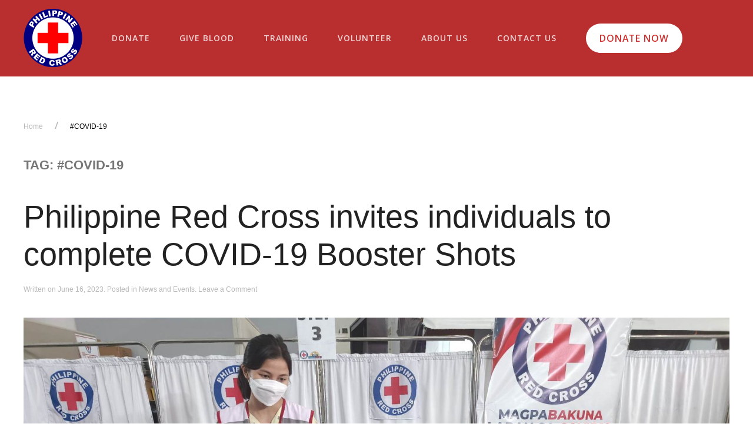

--- FILE ---
content_type: text/html; charset=UTF-8
request_url: https://redcross.org.ph/tag/covid-19-2/
body_size: 23164
content:
<!DOCTYPE html>
<html lang="en-US">
    <head>
        <meta charset="UTF-8">
        <meta http-equiv="X-UA-Compatible" content="IE=edge">
        <meta name="viewport" content="width=device-width, initial-scale=1">
        <meta name="description" content="Philippine Red Cross is a premier humanitarian organization in the country that is committed on various social welfare services and promoting volunteerism. Check our website to learn more!">
        <link rel="shortcut icon" href="/wp-content/uploads/2018/06/logo.png">
        <link rel="apple-touch-icon-precomposed" href="/wp-content/uploads/2018/06/logo.png">
        <title>Philippine Red Cross | Humanitarian Organization in the Philippines</title>
        
        <!-- Global site tag (gtag.js) - Google Analytics -->
        <script async src="https://www.googletagmanager.com/gtag/js?id=UA-130381192-1"></script>
        <script>
        window.dataLayer = window.dataLayer || [];
        function gtag(){dataLayer.push(arguments);}
        gtag('js', new Date());
        gtag('config', 'UA-130381192-1');
        </script>
        
                <title>#COVID-19 &#8211; Philippine Red Cross</title>
<meta name='robots' content='max-image-preview:large' />
<link rel='dns-prefetch' href='//redcross.org.ph' />
<link rel='dns-prefetch' href='//www.googletagmanager.com' />
<link rel="alternate" type="application/rss+xml" title="Philippine Red Cross &raquo; Feed" href="https://redcross.org.ph/feed/" />
<link rel="alternate" type="application/rss+xml" title="Philippine Red Cross &raquo; Comments Feed" href="https://redcross.org.ph/comments/feed/" />
<link rel="alternate" type="application/rss+xml" title="Philippine Red Cross &raquo; #COVID-19 Tag Feed" href="https://redcross.org.ph/tag/covid-19-2/feed/" />
<script type="text/javascript">
/* <![CDATA[ */
window._wpemojiSettings = {"baseUrl":"https:\/\/s.w.org\/images\/core\/emoji\/15.0.3\/72x72\/","ext":".png","svgUrl":"https:\/\/s.w.org\/images\/core\/emoji\/15.0.3\/svg\/","svgExt":".svg","source":{"concatemoji":"https:\/\/redcross.org.ph\/wp-includes\/js\/wp-emoji-release.min.js?ver=6.6.4"}};
/*! This file is auto-generated */
!function(i,n){var o,s,e;function c(e){try{var t={supportTests:e,timestamp:(new Date).valueOf()};sessionStorage.setItem(o,JSON.stringify(t))}catch(e){}}function p(e,t,n){e.clearRect(0,0,e.canvas.width,e.canvas.height),e.fillText(t,0,0);var t=new Uint32Array(e.getImageData(0,0,e.canvas.width,e.canvas.height).data),r=(e.clearRect(0,0,e.canvas.width,e.canvas.height),e.fillText(n,0,0),new Uint32Array(e.getImageData(0,0,e.canvas.width,e.canvas.height).data));return t.every(function(e,t){return e===r[t]})}function u(e,t,n){switch(t){case"flag":return n(e,"\ud83c\udff3\ufe0f\u200d\u26a7\ufe0f","\ud83c\udff3\ufe0f\u200b\u26a7\ufe0f")?!1:!n(e,"\ud83c\uddfa\ud83c\uddf3","\ud83c\uddfa\u200b\ud83c\uddf3")&&!n(e,"\ud83c\udff4\udb40\udc67\udb40\udc62\udb40\udc65\udb40\udc6e\udb40\udc67\udb40\udc7f","\ud83c\udff4\u200b\udb40\udc67\u200b\udb40\udc62\u200b\udb40\udc65\u200b\udb40\udc6e\u200b\udb40\udc67\u200b\udb40\udc7f");case"emoji":return!n(e,"\ud83d\udc26\u200d\u2b1b","\ud83d\udc26\u200b\u2b1b")}return!1}function f(e,t,n){var r="undefined"!=typeof WorkerGlobalScope&&self instanceof WorkerGlobalScope?new OffscreenCanvas(300,150):i.createElement("canvas"),a=r.getContext("2d",{willReadFrequently:!0}),o=(a.textBaseline="top",a.font="600 32px Arial",{});return e.forEach(function(e){o[e]=t(a,e,n)}),o}function t(e){var t=i.createElement("script");t.src=e,t.defer=!0,i.head.appendChild(t)}"undefined"!=typeof Promise&&(o="wpEmojiSettingsSupports",s=["flag","emoji"],n.supports={everything:!0,everythingExceptFlag:!0},e=new Promise(function(e){i.addEventListener("DOMContentLoaded",e,{once:!0})}),new Promise(function(t){var n=function(){try{var e=JSON.parse(sessionStorage.getItem(o));if("object"==typeof e&&"number"==typeof e.timestamp&&(new Date).valueOf()<e.timestamp+604800&&"object"==typeof e.supportTests)return e.supportTests}catch(e){}return null}();if(!n){if("undefined"!=typeof Worker&&"undefined"!=typeof OffscreenCanvas&&"undefined"!=typeof URL&&URL.createObjectURL&&"undefined"!=typeof Blob)try{var e="postMessage("+f.toString()+"("+[JSON.stringify(s),u.toString(),p.toString()].join(",")+"));",r=new Blob([e],{type:"text/javascript"}),a=new Worker(URL.createObjectURL(r),{name:"wpTestEmojiSupports"});return void(a.onmessage=function(e){c(n=e.data),a.terminate(),t(n)})}catch(e){}c(n=f(s,u,p))}t(n)}).then(function(e){for(var t in e)n.supports[t]=e[t],n.supports.everything=n.supports.everything&&n.supports[t],"flag"!==t&&(n.supports.everythingExceptFlag=n.supports.everythingExceptFlag&&n.supports[t]);n.supports.everythingExceptFlag=n.supports.everythingExceptFlag&&!n.supports.flag,n.DOMReady=!1,n.readyCallback=function(){n.DOMReady=!0}}).then(function(){return e}).then(function(){var e;n.supports.everything||(n.readyCallback(),(e=n.source||{}).concatemoji?t(e.concatemoji):e.wpemoji&&e.twemoji&&(t(e.twemoji),t(e.wpemoji)))}))}((window,document),window._wpemojiSettings);
/* ]]> */
</script>
<style id='wp-emoji-styles-inline-css' type='text/css'>

	img.wp-smiley, img.emoji {
		display: inline !important;
		border: none !important;
		box-shadow: none !important;
		height: 1em !important;
		width: 1em !important;
		margin: 0 0.07em !important;
		vertical-align: -0.1em !important;
		background: none !important;
		padding: 0 !important;
	}
</style>
<link rel='stylesheet' id='wp-block-library-css' href='https://redcross.org.ph/wp-includes/css/dist/block-library/style.min.css?ver=6.6.4' type='text/css' media='all' />
<style id='classic-theme-styles-inline-css' type='text/css'>
/*! This file is auto-generated */
.wp-block-button__link{color:#fff;background-color:#32373c;border-radius:9999px;box-shadow:none;text-decoration:none;padding:calc(.667em + 2px) calc(1.333em + 2px);font-size:1.125em}.wp-block-file__button{background:#32373c;color:#fff;text-decoration:none}
</style>
<style id='global-styles-inline-css' type='text/css'>
:root{--wp--preset--aspect-ratio--square: 1;--wp--preset--aspect-ratio--4-3: 4/3;--wp--preset--aspect-ratio--3-4: 3/4;--wp--preset--aspect-ratio--3-2: 3/2;--wp--preset--aspect-ratio--2-3: 2/3;--wp--preset--aspect-ratio--16-9: 16/9;--wp--preset--aspect-ratio--9-16: 9/16;--wp--preset--color--black: #000000;--wp--preset--color--cyan-bluish-gray: #abb8c3;--wp--preset--color--white: #ffffff;--wp--preset--color--pale-pink: #f78da7;--wp--preset--color--vivid-red: #cf2e2e;--wp--preset--color--luminous-vivid-orange: #ff6900;--wp--preset--color--luminous-vivid-amber: #fcb900;--wp--preset--color--light-green-cyan: #7bdcb5;--wp--preset--color--vivid-green-cyan: #00d084;--wp--preset--color--pale-cyan-blue: #8ed1fc;--wp--preset--color--vivid-cyan-blue: #0693e3;--wp--preset--color--vivid-purple: #9b51e0;--wp--preset--gradient--vivid-cyan-blue-to-vivid-purple: linear-gradient(135deg,rgba(6,147,227,1) 0%,rgb(155,81,224) 100%);--wp--preset--gradient--light-green-cyan-to-vivid-green-cyan: linear-gradient(135deg,rgb(122,220,180) 0%,rgb(0,208,130) 100%);--wp--preset--gradient--luminous-vivid-amber-to-luminous-vivid-orange: linear-gradient(135deg,rgba(252,185,0,1) 0%,rgba(255,105,0,1) 100%);--wp--preset--gradient--luminous-vivid-orange-to-vivid-red: linear-gradient(135deg,rgba(255,105,0,1) 0%,rgb(207,46,46) 100%);--wp--preset--gradient--very-light-gray-to-cyan-bluish-gray: linear-gradient(135deg,rgb(238,238,238) 0%,rgb(169,184,195) 100%);--wp--preset--gradient--cool-to-warm-spectrum: linear-gradient(135deg,rgb(74,234,220) 0%,rgb(151,120,209) 20%,rgb(207,42,186) 40%,rgb(238,44,130) 60%,rgb(251,105,98) 80%,rgb(254,248,76) 100%);--wp--preset--gradient--blush-light-purple: linear-gradient(135deg,rgb(255,206,236) 0%,rgb(152,150,240) 100%);--wp--preset--gradient--blush-bordeaux: linear-gradient(135deg,rgb(254,205,165) 0%,rgb(254,45,45) 50%,rgb(107,0,62) 100%);--wp--preset--gradient--luminous-dusk: linear-gradient(135deg,rgb(255,203,112) 0%,rgb(199,81,192) 50%,rgb(65,88,208) 100%);--wp--preset--gradient--pale-ocean: linear-gradient(135deg,rgb(255,245,203) 0%,rgb(182,227,212) 50%,rgb(51,167,181) 100%);--wp--preset--gradient--electric-grass: linear-gradient(135deg,rgb(202,248,128) 0%,rgb(113,206,126) 100%);--wp--preset--gradient--midnight: linear-gradient(135deg,rgb(2,3,129) 0%,rgb(40,116,252) 100%);--wp--preset--font-size--small: 13px;--wp--preset--font-size--medium: 20px;--wp--preset--font-size--large: 36px;--wp--preset--font-size--x-large: 42px;--wp--preset--spacing--20: 0.44rem;--wp--preset--spacing--30: 0.67rem;--wp--preset--spacing--40: 1rem;--wp--preset--spacing--50: 1.5rem;--wp--preset--spacing--60: 2.25rem;--wp--preset--spacing--70: 3.38rem;--wp--preset--spacing--80: 5.06rem;--wp--preset--shadow--natural: 6px 6px 9px rgba(0, 0, 0, 0.2);--wp--preset--shadow--deep: 12px 12px 50px rgba(0, 0, 0, 0.4);--wp--preset--shadow--sharp: 6px 6px 0px rgba(0, 0, 0, 0.2);--wp--preset--shadow--outlined: 6px 6px 0px -3px rgba(255, 255, 255, 1), 6px 6px rgba(0, 0, 0, 1);--wp--preset--shadow--crisp: 6px 6px 0px rgba(0, 0, 0, 1);}:where(.is-layout-flex){gap: 0.5em;}:where(.is-layout-grid){gap: 0.5em;}body .is-layout-flex{display: flex;}.is-layout-flex{flex-wrap: wrap;align-items: center;}.is-layout-flex > :is(*, div){margin: 0;}body .is-layout-grid{display: grid;}.is-layout-grid > :is(*, div){margin: 0;}:where(.wp-block-columns.is-layout-flex){gap: 2em;}:where(.wp-block-columns.is-layout-grid){gap: 2em;}:where(.wp-block-post-template.is-layout-flex){gap: 1.25em;}:where(.wp-block-post-template.is-layout-grid){gap: 1.25em;}.has-black-color{color: var(--wp--preset--color--black) !important;}.has-cyan-bluish-gray-color{color: var(--wp--preset--color--cyan-bluish-gray) !important;}.has-white-color{color: var(--wp--preset--color--white) !important;}.has-pale-pink-color{color: var(--wp--preset--color--pale-pink) !important;}.has-vivid-red-color{color: var(--wp--preset--color--vivid-red) !important;}.has-luminous-vivid-orange-color{color: var(--wp--preset--color--luminous-vivid-orange) !important;}.has-luminous-vivid-amber-color{color: var(--wp--preset--color--luminous-vivid-amber) !important;}.has-light-green-cyan-color{color: var(--wp--preset--color--light-green-cyan) !important;}.has-vivid-green-cyan-color{color: var(--wp--preset--color--vivid-green-cyan) !important;}.has-pale-cyan-blue-color{color: var(--wp--preset--color--pale-cyan-blue) !important;}.has-vivid-cyan-blue-color{color: var(--wp--preset--color--vivid-cyan-blue) !important;}.has-vivid-purple-color{color: var(--wp--preset--color--vivid-purple) !important;}.has-black-background-color{background-color: var(--wp--preset--color--black) !important;}.has-cyan-bluish-gray-background-color{background-color: var(--wp--preset--color--cyan-bluish-gray) !important;}.has-white-background-color{background-color: var(--wp--preset--color--white) !important;}.has-pale-pink-background-color{background-color: var(--wp--preset--color--pale-pink) !important;}.has-vivid-red-background-color{background-color: var(--wp--preset--color--vivid-red) !important;}.has-luminous-vivid-orange-background-color{background-color: var(--wp--preset--color--luminous-vivid-orange) !important;}.has-luminous-vivid-amber-background-color{background-color: var(--wp--preset--color--luminous-vivid-amber) !important;}.has-light-green-cyan-background-color{background-color: var(--wp--preset--color--light-green-cyan) !important;}.has-vivid-green-cyan-background-color{background-color: var(--wp--preset--color--vivid-green-cyan) !important;}.has-pale-cyan-blue-background-color{background-color: var(--wp--preset--color--pale-cyan-blue) !important;}.has-vivid-cyan-blue-background-color{background-color: var(--wp--preset--color--vivid-cyan-blue) !important;}.has-vivid-purple-background-color{background-color: var(--wp--preset--color--vivid-purple) !important;}.has-black-border-color{border-color: var(--wp--preset--color--black) !important;}.has-cyan-bluish-gray-border-color{border-color: var(--wp--preset--color--cyan-bluish-gray) !important;}.has-white-border-color{border-color: var(--wp--preset--color--white) !important;}.has-pale-pink-border-color{border-color: var(--wp--preset--color--pale-pink) !important;}.has-vivid-red-border-color{border-color: var(--wp--preset--color--vivid-red) !important;}.has-luminous-vivid-orange-border-color{border-color: var(--wp--preset--color--luminous-vivid-orange) !important;}.has-luminous-vivid-amber-border-color{border-color: var(--wp--preset--color--luminous-vivid-amber) !important;}.has-light-green-cyan-border-color{border-color: var(--wp--preset--color--light-green-cyan) !important;}.has-vivid-green-cyan-border-color{border-color: var(--wp--preset--color--vivid-green-cyan) !important;}.has-pale-cyan-blue-border-color{border-color: var(--wp--preset--color--pale-cyan-blue) !important;}.has-vivid-cyan-blue-border-color{border-color: var(--wp--preset--color--vivid-cyan-blue) !important;}.has-vivid-purple-border-color{border-color: var(--wp--preset--color--vivid-purple) !important;}.has-vivid-cyan-blue-to-vivid-purple-gradient-background{background: var(--wp--preset--gradient--vivid-cyan-blue-to-vivid-purple) !important;}.has-light-green-cyan-to-vivid-green-cyan-gradient-background{background: var(--wp--preset--gradient--light-green-cyan-to-vivid-green-cyan) !important;}.has-luminous-vivid-amber-to-luminous-vivid-orange-gradient-background{background: var(--wp--preset--gradient--luminous-vivid-amber-to-luminous-vivid-orange) !important;}.has-luminous-vivid-orange-to-vivid-red-gradient-background{background: var(--wp--preset--gradient--luminous-vivid-orange-to-vivid-red) !important;}.has-very-light-gray-to-cyan-bluish-gray-gradient-background{background: var(--wp--preset--gradient--very-light-gray-to-cyan-bluish-gray) !important;}.has-cool-to-warm-spectrum-gradient-background{background: var(--wp--preset--gradient--cool-to-warm-spectrum) !important;}.has-blush-light-purple-gradient-background{background: var(--wp--preset--gradient--blush-light-purple) !important;}.has-blush-bordeaux-gradient-background{background: var(--wp--preset--gradient--blush-bordeaux) !important;}.has-luminous-dusk-gradient-background{background: var(--wp--preset--gradient--luminous-dusk) !important;}.has-pale-ocean-gradient-background{background: var(--wp--preset--gradient--pale-ocean) !important;}.has-electric-grass-gradient-background{background: var(--wp--preset--gradient--electric-grass) !important;}.has-midnight-gradient-background{background: var(--wp--preset--gradient--midnight) !important;}.has-small-font-size{font-size: var(--wp--preset--font-size--small) !important;}.has-medium-font-size{font-size: var(--wp--preset--font-size--medium) !important;}.has-large-font-size{font-size: var(--wp--preset--font-size--large) !important;}.has-x-large-font-size{font-size: var(--wp--preset--font-size--x-large) !important;}
:where(.wp-block-post-template.is-layout-flex){gap: 1.25em;}:where(.wp-block-post-template.is-layout-grid){gap: 1.25em;}
:where(.wp-block-columns.is-layout-flex){gap: 2em;}:where(.wp-block-columns.is-layout-grid){gap: 2em;}
:root :where(.wp-block-pullquote){font-size: 1.5em;line-height: 1.6;}
</style>
<link rel='stylesheet' id='contact-form-7-css' href='https://redcross.org.ph/wp-content/plugins/contact-form-7/includes/css/styles.css?ver=5.7.3' type='text/css' media='all' />
<link rel='stylesheet' id='wk-styles-css' href='https://redcross.org.ph/wp-content/plugins/widgetkit/cache/wk-styles-212a5f70.css?ver=6.6.4' type='text/css' media='all' />
<link rel='stylesheet' id='theme-style-css' href='https://redcross.org.ph/wp-content/themes/yootheme/css/theme.1.css?ver=1667074982' type='text/css' media='all' />
<!--[if lt IE 9]>
<link rel='stylesheet' id='vc_lte_ie9-css' href='https://redcross.org.ph/wp-content/plugins/js_composer/assets/css/vc_lte_ie9.min.css?ver=6.0.3' type='text/css' media='screen' />
<![endif]-->
<script type="text/javascript" src="https://redcross.org.ph/wp-includes/js/jquery/jquery.min.js?ver=3.7.1" id="jquery-core-js"></script>
<script type="text/javascript" src="https://redcross.org.ph/wp-includes/js/jquery/jquery-migrate.min.js?ver=3.4.1" id="jquery-migrate-js"></script>
<script type="text/javascript" src="https://redcross.org.ph/wp-content/plugins/widgetkit/cache/uikit2-4b4177fb.js?ver=6.6.4" id="uikit2-js"></script>
<script type="text/javascript" src="https://redcross.org.ph/wp-content/plugins/widgetkit/cache/wk-scripts-5b6a5901.js?ver=6.6.4" id="wk-scripts-js"></script>
<script type="text/javascript" src="https://redcross.org.ph/wp-content/themes/yootheme/vendor/assets/uikit/dist/js/uikit.min.js?ver=1.12.6" id="theme-uikit-js"></script>
<script type="text/javascript" src="https://redcross.org.ph/wp-content/themes/yootheme/vendor/assets/uikit/dist/js/uikit-icons-max.min.js?ver=1.12.6" id="theme-uikit-icons-js"></script>
<script type="text/javascript" src="https://redcross.org.ph/wp-content/themes/yootheme/js/theme.js?ver=1.12.6" id="theme-script-js"></script>

<!-- Google Analytics snippet added by Site Kit -->
<script type="text/javascript" src="https://www.googletagmanager.com/gtag/js?id=UA-247599277-1" id="google_gtagjs-js" async></script>
<script type="text/javascript" id="google_gtagjs-js-after">
/* <![CDATA[ */
window.dataLayer = window.dataLayer || [];function gtag(){dataLayer.push(arguments);}
gtag('set', 'linker', {"domains":["redcross.org.ph"]} );
gtag("js", new Date());
gtag("set", "developer_id.dZTNiMT", true);
gtag("config", "UA-247599277-1", {"anonymize_ip":true});
gtag("config", "G-WR7HBWZNKJ");
/* ]]> */
</script>

<!-- End Google Analytics snippet added by Site Kit -->
<link rel="https://api.w.org/" href="https://redcross.org.ph/wp-json/" /><link rel="alternate" title="JSON" type="application/json" href="https://redcross.org.ph/wp-json/wp/v2/tags/276" /><link rel="EditURI" type="application/rsd+xml" title="RSD" href="https://redcross.org.ph/xmlrpc.php?rsd" />
<meta name="generator" content="WordPress 6.6.4" />
<style>
		#category-posts-2-internal ul {padding: 0;}
#category-posts-2-internal .cat-post-item img {max-width: initial; max-height: initial; margin: initial;}
#category-posts-2-internal .cat-post-author {margin-bottom: 0;}
#category-posts-2-internal .cat-post-thumbnail {margin: 5px 10px 5px 0;}
#category-posts-2-internal .cat-post-item:before {content: ""; clear: both;}
#category-posts-2-internal .cat-post-excerpt-more {display: inline-block;}
#category-posts-2-internal .cat-post-item {list-style: none; margin: 3px 0 10px; padding: 3px 0;}
#category-posts-2-internal .cat-post-current .cat-post-title {font-weight: bold; text-transform: uppercase;}
#category-posts-2-internal [class*=cat-post-tax] {font-size: 0.85em;}
#category-posts-2-internal [class*=cat-post-tax] * {display:inline-block;}
#category-posts-2-internal .cat-post-item:after {content: ""; display: table;	clear: both;}
#category-posts-2-internal .cat-post-item .cat-post-title {overflow: hidden;text-overflow: ellipsis;white-space: initial;display: -webkit-box;-webkit-line-clamp: 2;-webkit-box-orient: vertical;padding-bottom: 0 !important;}
#category-posts-2-internal .cpwp-wrap-text p {display: inline;}
#category-posts-2-internal .cat-post-item .cpwp-wrap-text {overflow: hidden;text-overflow: ellipsis;white-space: initial;display: -webkit-box;-webkit-line-clamp: 4;-webkit-box-orient: vertical;padding-bottom: 0 !important;}
#category-posts-2-internal p.cpwp-excerpt-text {min-width: 120px;}
#category-posts-2-internal .cat-post-item:after {content: ""; display: table;	clear: both;}
#category-posts-2-internal .cat-post-thumbnail {display:block; float:left; margin:5px 10px 5px 0;}
#category-posts-2-internal .cat-post-crop {overflow:hidden;display:block;}
#category-posts-2-internal p {margin:5px 0 0 0}
#category-posts-2-internal li > div {margin:5px 0 0 0; clear:both;}
#category-posts-2-internal .dashicons {vertical-align:middle;}
#category-posts-2-internal .cat-post-thumbnail .cat-post-crop img {height: 84px;}
#category-posts-2-internal .cat-post-thumbnail .cat-post-crop img {width: 149px;}
#category-posts-2-internal .cat-post-thumbnail .cat-post-crop img {object-fit: cover; max-width: 100%; display: block;}
#category-posts-2-internal .cat-post-thumbnail .cat-post-crop-not-supported img {width: 100%;}
#category-posts-2-internal .cat-post-thumbnail {max-width:100%;}
#category-posts-2-internal .cat-post-item img {margin: initial;}
#category-posts-2-internal .cat-post-scale img {margin: initial; padding-bottom: 0 !important; -webkit-transition: all 0.3s ease; -moz-transition: all 0.3s ease; -ms-transition: all 0.3s ease; -o-transition: all 0.3s ease; transition: all 0.3s ease;}
#category-posts-2-internal .cat-post-scale:hover img {-webkit-transform: scale(1.1, 1.1); -ms-transform: scale(1.1, 1.1); transform: scale(1.1, 1.1);}
</style>
		<meta name="generator" content="Site Kit by Google 1.94.0" /><meta name="generator" content="Powered by WPBakery Page Builder - drag and drop page builder for WordPress."/>
<div style='display:none;'></div><script>window.ga=window.ga||function(){(ga.q=ga.q||[]).push(arguments)}; ga.l=+new Date; ga('create','G-ZE03G28QJC','auto');  ga('send','pageview');</script>
		<style type="text/css" id="wp-custom-css">
			.uk-accordion-title{border:solid 1px #afafb3; border-radius:10px;}

.woocommerce-products-header__title,
.uk-open .uk-accordion-title,
.uk-navbar-dropdown-nav .uk-nav-sub li.uk-active a,
.breadcrumb-container li:last-child a,
.red_text{color:#b92f2f !important;}

.uk-accordion-title::after{content: "+";
color:#ffffff;
background: #b92f2f;
border-radius: 10px;
	height:1.3em !important;
padding: 1px 0 !important;text-align:center;}

.uk-open .uk-accordion-title::after{content: "-";
background: #b92f2f;}

.breadcrumb-container li:last-child a{font-weight:bold; text-transform:uppercase;}

.breadcrumb-container a{ text-transform:uppercase;}

.woocommerce-breadcrumb,
.breadcrumb-container .separator:last-child{display:none;}

.uk-search .uk-search-icon{left:5px;}
.uk-search-default .uk-search-icon:not(.uk-search-icon-flip) ~ .uk-search-input{padding-left:30px;}

.train_with_us .el-link{border-radius: 25px;}

.bg_a{background-image:url(https://redcross.org.ph/wp-content/uploads/2018/07/blood_big.png); background-position:bottom right;background-repeat:no-repeat;}
.bg_b{background-image:url(https://redcross.org.ph/wp-content/uploads/2018/07/plus-sign.png); background-position:bottom right;background-repeat:no-repeat;}

.tnp-field.tnp-field-email label{display:none;}

.tnp.tnp-subscription{margin-left:0;}

.tnp-field.tnp-field-email{width:75%; float:left;}
.tnp-field.tnp-field-button{width:20%;float:left;}

.tnp-submit{padding: 17px 15px !important;background-color:#b92f2f !important;}


.tm-toolbar{padding:0;}

.related.products {
visibility:hidden;
}

textarea {
  resize: none;
}

#social_media_fixed.uk-section-default{
    position: fixed;
    z-index: 1;
    right: 40px;
    background: transparent;
    top: 132px;

}

#social_media_fixed svg {
    background: #000000;
    border-radius: 500px;
    padding: 5px;
}

#social_media_fixed svg:hover {
    background: #de1d37;
    border-radius: 500px;
    padding: 5px;
}

#social_media_fixed .uk-icon-button{width: 50px;
    height: 45px;
    border-radius:5px ;
    border: 10px solid #ebebeb;
    background: #ebebeb;
    color:#ebebeb}

#social_media_fixed .uk-grid{display: inline-block;}

/*jen added 11282019 */
.tm-header .uk-navbar-container .uk-container  {
/*    max-width: 1350px; */
	letter-spacing: 1px;
}

.tm-header .uk-navbar-right .uk-navbar-item  {
	margin-left: 80px;
}

.donate_now_btn:before {
    content: url(https://redcross.org.ph/wp-content/uploads/2019/11/heart.png);
    position: absolute;
    transition: all .2s ease-in;
    margin-top: 15px;
    margin-left: 30px;
}
.donate_now_btn a{
	padding: 10px 25px 10px 70px;
  font-size: 12px;
	font-weight: 500;
	
}

.smallRedtext {
    font-size: 14px;
		color: #d22a33;
	  display:block;
	  margin-bottom:20px;
		font-family: 'Open Sans';
}

.thousands {
		font-size: 90px;
    line-height: 1.4;
    font-family: "Open Sans";
    font-weight: 800;
    color: #be271e;
}
.thousandsText {
		font-size: 26px;
    color: #be271e;
    font-weight: 600;
}


#train-with-us .tnp-subscription input[type=email]{
		width: 130%;
		background-color: transparent;
		color: #b92f2f;
		border-radius: 20px;
	  border-color: #acacac  !important;
		border:1px solid;
	 padding: 30px 32px;

}

#train-with-us .tnp-submit {
    padding: 16px 60px !important;
    font-size: 12px;
    font-weight: 500;
		border-radius: 30px;
}

#train-with-us  .tnp-subscription div.tnp-field{
		margin-bottom:30px;
	  margin-right:50px;
}

#train-with-us ::placeholder{
	 color: #b92f2f !important;
	 font-style: italic;
	 font-size:14px;
}

.tm-header .uk-navbar-dropdown-nav>li>a{
	font-weight:700;
	pointer-events:none;
}
.tm-header ul.uk-nav.uk-navbar-dropdown-nav li.uk-parent {
    margin: 0 30px !important;
}

/* #give-blood .uk-background-bottom-left {
    background-position: -220px 100%;
} */

/*Vertical Menu*/
body:not(.home) #vertical-navi {
	display: none;
}

#vertical-navi.uk-section-default {
    background: #fff0;
}

#vertical-navi .uk-iconnav-vertical {
    margin-top: -150px;
}

#vertical-navi ul.uk-subnav{
	flex-direction: column;
}

#vertical-navi .uk-subnav>*{
	margin:25px 0px;
}

#vertical-navi .uk-subnav>*{
	margin:25px 0px;
}


#vertical-navi .uk-subnav-pill>.uk-active>a {
		background-color: #b92f2f;
    border: 3px solid #FFF;
    border-radius: 50%;
    box-shadow: 0 0 1px 1px #b92f2f;
    height: 15px;
    width: 15px;
}

#vertical-navi .uk-subnav-pill>*>:first-child {
    padding: 0px;
    background-color: #b92f2f;
    border: 3px solid #b92f2f;
    border-radius: 50%;
    box-shadow: 0 0 1px 1px #ffffff;
    height: 15px;
    width: 15px;
    color: #fff0;
}

#vertical-navi .uk-container {
	  position: relative;
    width: 100%;
    min-height: calc(100vh - 0px);
}

#vertical-navi .uk-position-fixed {
    min-height: calc(100vh - 130px);
    /* width: 100%; */
    max-width: 1200px;
    z-index: 999;
}
    

/* IOS */
input[type="submit"] {
 -webkit-appearance: none;
 -moz-appearance: none;
 appearance: none;
}

@media (max-width: 1024px) {
	#donate .uk-position-cover,#give-blood .uk-position-cover,#train-with-us .uk-position-cover {
		background-color: rgba(255, 255, 255, 0.7) !important;
	}
	#donate.uk-section-default .uk-background-bottom-right{
		background-position: 70% 50% !important;
	}
		#give-blood.uk-section-default .uk-background-bottom-center{
		background-position: 25% 50% !important;
	}
		#train-with-us.uk-section-default .uk-background-bottom-right{
		background-position: 80% 50% !important;
	}
}

@media (max-width: 480px){
.tnp-subscription input[type=submit] {
    width: auto;
}
}
.show-more{
	display: none;
}

/** ABOUT US MAIN NAVIGATION **/
li:nth-child(5) .uk-navbar-dropdown[style]{
	left:90px!important;
}

/*Navigation Column*/
.tm-header li:nth-child(5) .uk-nav.uk-navbar-dropdown-nav {
    display: flex;
    justify-content: space-evenly;
}

.tm-header ul.uk-nav.uk-navbar-dropdown-nav li:nth-child(5).uk-parent {
    margin: 0 50px;
}

.tm-header .uk-navbar-dropdown{
	width: auto !important;
}

#tm-mobile .uk-offcanvas-bar .uk-child-width-1-1 .uk-first-column:first-child{
	order:2;
}

#tm-mobile .uk-nav-default{
	 font-size: 15px;
}

/* PAGINATION */
.navigation {
	display: flex;
	flex-wrap: wrap;
}

.navigation .page-numbers {
	margin: 0 1.5px;
	text-decoration: none;
	padding: 9px 14px;
	background: 0 0;
	line-height: 1.5;
	text-align: center;
	transition: .1s ease-in-out;
	transition-property: color,background-color,border-color,box-shadow;
	letter-spacing: 0;
	border: 1px solid #e5e5e7;
}

.navigation .page-numbers.current {
	color: #fff;
	background-color: #d22a33;
	border-color: #d22a33;
}

.navigation .page-numbers.next,
.navigation .page-numbers.prev {
	color: rgba(118,131,143,.6);
}

.navigation .page-numbers.next:hover,
.navigation .page-numbers.prev:hover {
	color: #76838f;
}

.navigation .page-numbers:hover {
	color: #d22a33;
}

		</style>
		<noscript><style> .wpb_animate_when_almost_visible { opacity: 1; }</style></noscript>    </head>
    <body class="archive tag tag-covid-19-2 tag-276  wpb-js-composer js-comp-ver-6.0.3 vc_responsive">
        <div style="display:none;">
            <h1>Philippine Red Cross | Humanitarian Organization in the Philippines</h1>
            <h2>disaster management services philippines</h2>
            <h2>philippine red cross</h2>
            <h2>social welfare services philippines<h2>
            <h3>blood donation philippines</h3>
            <h4>volunteer services philippines</h4>
            <h5>health and services philippines</h5>
            <h6>red cross philippines</h6>
        </div>
        
        
        <div class="tm-page">

            <div class="tm-header-mobile uk-hidden@l">
            
<nav class="uk-navbar-container" uk-navbar>

    
        <div class="uk-navbar-center">
        <a class="uk-navbar-item uk-logo" href="https://redcross.org.ph">
            <img src="/wp-content/themes/yootheme/cache/Logo-2x2-1-9a31ea36.png" srcset="/wp-content/themes/yootheme/cache/Logo-2x2-1-9a31ea36.png 100w, /wp-content/themes/yootheme/cache/Logo-2x2-1-03f043e8.png 200w" sizes="(min-width: 100px) 100px" data-width="600" data-height="600" class="uk-responsive-height" alt="Philippine Red Cross">        </a>
    </div>
    
        <div class="uk-navbar-right">

        
                <a class="uk-navbar-toggle" href="#tm-mobile" uk-toggle="animation: true">
                        <div uk-navbar-toggle-icon></div>
        </a>
        
        
    </div>
    
</nav>


    
    
        <div class="uk-position-relative uk-position-z-index">
        <div id="tm-mobile" class="uk-position-top" hidden>
            <div class="uk-background-default uk-padding uk-text-center">

                
<div class="uk-child-width-1-1" uk-grid>
            <div>
<div class="uk-panel">

    
    
<ul class="uk-nav uk-nav-default uk-nav-center">

	<li class="uk-parent"><a href="https://redcross.org.ph/ways-to-donate/" class=" menu-item menu-item-type-post_type menu-item-object-page menu-item-has-children">Donate</a>
	<ul class="uk-nav-sub">

		<li class="uk-parent"><a class=" menu-item menu-item-type-custom menu-item-object-custom menu-item-has-children">Emergency Appeal</a>
		<ul>

			<li><a href="https://redcross.org.ph/ways-to-donate/#donate-online" class="with-anchor menu-item menu-item-type-custom menu-item-object-custom">Donate Online</a></li>
			<li><a href="https://redcross.org.ph/ways-to-donate/#monthly-donation" class="with-anchor menu-item menu-item-type-custom menu-item-object-custom">Monthly Gifts</a></li>
			<li><a href="https://redcross.org.ph/ways-to-donate/#text-mail-phone" class="with-anchor menu-item menu-item-type-custom menu-item-object-custom">Text, Mail, or Phone</a></li>
			<li><a href="https://redcross.org.ph/ways-to-donate/#international-donations" class="with-anchor menu-item menu-item-type-custom menu-item-object-custom">International Donations</a></li></ul></li></ul></li>
	<li class="uk-parent"><a class=" menu-item menu-item-type-custom menu-item-object-custom menu-item-has-children">Give Blood</a>
	<ul class="uk-nav-sub">

		<li class="uk-parent"><a class=" menu-item menu-item-type-custom menu-item-object-custom menu-item-has-children">Give Blood</a>
		<ul>

			<li><a href="https://redcross.org.ph/give-blood/#how-to-donate" class="with-anchor menu-item menu-item-type-custom menu-item-object-custom">How To Donate</a></li>
			<li><a href="https://redcross.org.ph/give-blood/#blood-bank" class="with-anchor menu-item menu-item-type-custom menu-item-object-custom">Blood Bank Locator</a></li>
			<li><a href="https://redcross.org.ph/give-blood/#programs" class="with-anchor menu-item menu-item-type-custom menu-item-object-custom">Programs</a></li></ul></li></ul></li>
	<li class="uk-parent"><a class=" menu-item menu-item-type-custom menu-item-object-custom menu-item-has-children">Training</a>
	<ul class="uk-nav-sub">

		<li class="uk-parent"><a class=" menu-item menu-item-type-custom menu-item-object-custom menu-item-has-children">Training</a>
		<ul>

			<li><a href="https://redcross.org.ph/trainings/#trainings" class="with-anchor menu-item menu-item-type-custom menu-item-object-custom">Training</a></li>
			<li><a href="https://redcross.org.ph/trainings/#train-my-employees" class="with-anchor menu-item menu-item-type-custom menu-item-object-custom">Train My Employees</a></li></ul></li></ul></li>
	<li class="uk-parent"><a class=" menu-item menu-item-type-custom menu-item-object-custom menu-item-has-children">Volunteer</a>
	<ul class="uk-nav-sub">

		<li class="uk-parent"><a class=" menu-item menu-item-type-custom menu-item-object-custom menu-item-has-children">Volunteer</a>
		<ul>

			<li><a href="https://redcross.org.ph/volunteer-service/#become-a-volunteer" class="with-anchor menu-item menu-item-type-custom menu-item-object-custom">Become a Volunteer</a></li>
			<li><a href="https://redcross.org.ph/volunteer-service/#red-cross-143" class="with-anchor menu-item menu-item-type-custom menu-item-object-custom">Red Cross 143 Program</a></li>
			<li><a href="https://redcross.org.ph/volunteer-service/#volunteer-service-faq" class="with-anchor menu-item menu-item-type-custom menu-item-object-custom">Volunteer Service FAQs</a></li></ul></li></ul></li>
	<li class="uk-parent"><a class=" menu-item menu-item-type-custom menu-item-object-custom menu-item-has-children">About Us</a>
	<ul class="uk-nav-sub">

		<li class="uk-parent"><a class=" menu-item menu-item-type-custom menu-item-object-custom menu-item-has-children">About Us</a>
		<ul>

			<li><a href="https://redcross.org.ph/about-us/history/" class=" menu-item menu-item-type-post_type menu-item-object-page">History</a></li>
			<li><a href="https://redcross.org.ph/about-us/the-movement/" class=" menu-item menu-item-type-post_type menu-item-object-page">The Movement</a></li></ul></li>
		<li class="uk-parent"><a class=" menu-item menu-item-type-custom menu-item-object-custom menu-item-has-children">The Team</a>
		<ul>

			<li><a href="https://redcross.org.ph/about-us/the-chairman/" class=" menu-item menu-item-type-post_type menu-item-object-page">The Chairman</a></li>
			<li><a href="https://redcross.org.ph/about-us/secretary-general/" class=" menu-item menu-item-type-post_type menu-item-object-page">Secretary General</a></li>
			<li><a href="https://redcross.org.ph/about-us/board-of-governors/" class=" menu-item menu-item-type-post_type menu-item-object-page">Board of Governors</a></li>
			<li><a href="https://redcross.org.ph/about-us/executive-staff/" class=" menu-item menu-item-type-post_type menu-item-object-page">Executive Staff</a></li></ul></li>
		<li class="uk-parent"><a class=" menu-item menu-item-type-custom menu-item-object-custom menu-item-has-children">Our Publications</a>
		<ul>

			<li><a href="https://redcross.org.ph/list/news-and-events/" class=" menu-item menu-item-type-custom menu-item-object-custom">News and Events</a></li>
			<li><a href="https://redcross.org.ph/features/" class=" menu-item menu-item-type-post_type menu-item-object-page">Features</a></li></ul></li>
		<li class="uk-parent"><a class=" menu-item menu-item-type-custom menu-item-object-custom menu-item-has-children">Our Work</a>
		<ul>

			<li><a href="https://redcross.org.ph/our-services/" class=" menu-item menu-item-type-post_type menu-item-object-page">Our Services</a></li>
			<li><a href="https://redcross.org.ph/ways-to-help/" class=" menu-item menu-item-type-post_type menu-item-object-page">Ways To Help</a></li>
			<li><a href="https://redcross.org.ph/about-us/careers/" class=" menu-item menu-item-type-post_type menu-item-object-page">Careers</a></li>
			<li><a href="https://redcross.org.ph/invitation-to-bid/" class=" menu-item menu-item-type-post_type menu-item-object-page">Invitation to Bid</a></li></ul></li></ul></li>
	<li><a href="https://redcross.org.ph/contact-us/" class=" menu-item menu-item-type-post_type menu-item-object-page">Contact Us</a></li></ul>

</div>
</div>
            <div>
<div class="uk-panel widget-custom-html" id="widget-custom_html-12">

    
    <div class="textwidget custom-html-widget"><!-- OLD CODE
<div class="donate_now_btn uk-margin-large-top uk-margin-large-bottom uk-text-center">
	<a href="https://www.paypal.com/cgi-bin/webscr?cmd=_s-xclick&hosted_button_id=P9XAZ4BJL4NCQ&source=url" target="_blank" class="uk-button uk-button-primary" rel="noopener">DONATE NOW</a>
</div>
-->

<form action="https://www.paypal.com/cgi-bin/webscr" method="post" target="_blank">
<input type="hidden" name="cmd" value="_s-xclick" />
<input type="hidden" name="hosted_button_id" value="HFV6H6F4XQUHQ" />
<input type="image" src="https://www.paypalobjects.com/en_US/i/btn/btn_donateCC_LG.gif" border="0" name="submit" title="PayPal - The safer, easier way to pay online!" alt="Donate with PayPal button" />
<img alt="" border="0" src="https://www.paypal.com/en_PH/i/scr/pixel.gif" width="1" height="1" />
</form></div>
</div>
</div>
    </div>

            </div>
        </div>
    </div>

            </div>

            
            
<div class="tm-header uk-visible@l" uk-header>


        <div uk-sticky media="768" show-on-up animation="uk-animation-slide-top" cls-active="uk-navbar-sticky" sel-target=".uk-navbar-container">
    
        <div class="uk-navbar-container">

            <div class="uk-container">
                <nav class="uk-navbar" uk-navbar="{&quot;align&quot;:&quot;left&quot;,&quot;boundary&quot;:&quot;!.uk-navbar-container&quot;}">

                                        <div class="uk-navbar-left">

                        
<a href="https://redcross.org.ph" class="uk-navbar-item uk-logo">
    <img src="/wp-content/themes/yootheme/cache/Logo-2x2-1-9a31ea36.png" srcset="/wp-content/themes/yootheme/cache/Logo-2x2-1-9a31ea36.png 100w, /wp-content/themes/yootheme/cache/Logo-2x2-1-03f043e8.png 200w" sizes="(min-width: 100px) 100px" data-width="600" data-height="600" class="uk-responsive-height" alt="Philippine Red Cross"><img src="/wp-content/themes/yootheme/cache/Logo-2x2-1-9a31ea36.png" srcset="/wp-content/themes/yootheme/cache/Logo-2x2-1-9a31ea36.png 100w, /wp-content/themes/yootheme/cache/Logo-2x2-1-03f043e8.png 200w" sizes="(min-width: 100px) 100px" data-width="600" data-height="600" class="uk-responsive-height uk-logo-inverse" alt="Philippine Red Cross"></a>

                                                    
<ul class="uk-navbar-nav">

	<li class="uk-parent"><a href="https://redcross.org.ph/ways-to-donate/" class=" menu-item menu-item-type-post_type menu-item-object-page menu-item-has-children">Donate</a>
	<div class="uk-navbar-dropdown"><div class="uk-navbar-dropdown-grid uk-child-width-1-1" uk-grid><div><ul class="uk-nav uk-navbar-dropdown-nav">

		<li class="uk-parent"><a class=" menu-item menu-item-type-custom menu-item-object-custom menu-item-has-children">Emergency Appeal</a>
		<ul class="uk-nav-sub">

			<li><a href="https://redcross.org.ph/ways-to-donate/#donate-online" class="with-anchor menu-item menu-item-type-custom menu-item-object-custom">Donate Online</a></li>
			<li><a href="https://redcross.org.ph/ways-to-donate/#monthly-donation" class="with-anchor menu-item menu-item-type-custom menu-item-object-custom">Monthly Gifts</a></li>
			<li><a href="https://redcross.org.ph/ways-to-donate/#text-mail-phone" class="with-anchor menu-item menu-item-type-custom menu-item-object-custom">Text, Mail, or Phone</a></li>
			<li><a href="https://redcross.org.ph/ways-to-donate/#international-donations" class="with-anchor menu-item menu-item-type-custom menu-item-object-custom">International Donations</a></li></ul></li></ul></div></div></div></li>
	<li class="uk-parent"><a class=" menu-item menu-item-type-custom menu-item-object-custom menu-item-has-children">Give Blood</a>
	<div class="uk-navbar-dropdown"><div class="uk-navbar-dropdown-grid uk-child-width-1-1" uk-grid><div><ul class="uk-nav uk-navbar-dropdown-nav">

		<li class="uk-parent"><a class=" menu-item menu-item-type-custom menu-item-object-custom menu-item-has-children">Give Blood</a>
		<ul class="uk-nav-sub">

			<li><a href="https://redcross.org.ph/give-blood/#how-to-donate" class="with-anchor menu-item menu-item-type-custom menu-item-object-custom">How To Donate</a></li>
			<li><a href="https://redcross.org.ph/give-blood/#blood-bank" class="with-anchor menu-item menu-item-type-custom menu-item-object-custom">Blood Bank Locator</a></li>
			<li><a href="https://redcross.org.ph/give-blood/#programs" class="with-anchor menu-item menu-item-type-custom menu-item-object-custom">Programs</a></li></ul></li></ul></div></div></div></li>
	<li class="uk-parent"><a class=" menu-item menu-item-type-custom menu-item-object-custom menu-item-has-children">Training</a>
	<div class="uk-navbar-dropdown"><div class="uk-navbar-dropdown-grid uk-child-width-1-1" uk-grid><div><ul class="uk-nav uk-navbar-dropdown-nav">

		<li class="uk-parent"><a class=" menu-item menu-item-type-custom menu-item-object-custom menu-item-has-children">Training</a>
		<ul class="uk-nav-sub">

			<li><a href="https://redcross.org.ph/trainings/#trainings" class="with-anchor menu-item menu-item-type-custom menu-item-object-custom">Training</a></li>
			<li><a href="https://redcross.org.ph/trainings/#train-my-employees" class="with-anchor menu-item menu-item-type-custom menu-item-object-custom">Train My Employees</a></li></ul></li></ul></div></div></div></li>
	<li class="uk-parent"><a class=" menu-item menu-item-type-custom menu-item-object-custom menu-item-has-children">Volunteer</a>
	<div class="uk-navbar-dropdown"><div class="uk-navbar-dropdown-grid uk-child-width-1-1" uk-grid><div><ul class="uk-nav uk-navbar-dropdown-nav">

		<li class="uk-parent"><a class=" menu-item menu-item-type-custom menu-item-object-custom menu-item-has-children">Volunteer</a>
		<ul class="uk-nav-sub">

			<li><a href="https://redcross.org.ph/volunteer-service/#become-a-volunteer" class="with-anchor menu-item menu-item-type-custom menu-item-object-custom">Become a Volunteer</a></li>
			<li><a href="https://redcross.org.ph/volunteer-service/#red-cross-143" class="with-anchor menu-item menu-item-type-custom menu-item-object-custom">Red Cross 143 Program</a></li>
			<li><a href="https://redcross.org.ph/volunteer-service/#volunteer-service-faq" class="with-anchor menu-item menu-item-type-custom menu-item-object-custom">Volunteer Service FAQs</a></li></ul></li></ul></div></div></div></li>
	<li class="uk-parent"><a class=" menu-item menu-item-type-custom menu-item-object-custom menu-item-has-children">About Us</a>
	<div class="uk-navbar-dropdown"><div class="uk-navbar-dropdown-grid uk-child-width-1-1" uk-grid><div><ul class="uk-nav uk-navbar-dropdown-nav">

		<li class="uk-parent"><a class=" menu-item menu-item-type-custom menu-item-object-custom menu-item-has-children">About Us</a>
		<ul class="uk-nav-sub">

			<li><a href="https://redcross.org.ph/about-us/history/" class=" menu-item menu-item-type-post_type menu-item-object-page">History</a></li>
			<li><a href="https://redcross.org.ph/about-us/the-movement/" class=" menu-item menu-item-type-post_type menu-item-object-page">The Movement</a></li></ul></li>
		<li class="uk-parent"><a class=" menu-item menu-item-type-custom menu-item-object-custom menu-item-has-children">The Team</a>
		<ul class="uk-nav-sub">

			<li><a href="https://redcross.org.ph/about-us/the-chairman/" class=" menu-item menu-item-type-post_type menu-item-object-page">The Chairman</a></li>
			<li><a href="https://redcross.org.ph/about-us/secretary-general/" class=" menu-item menu-item-type-post_type menu-item-object-page">Secretary General</a></li>
			<li><a href="https://redcross.org.ph/about-us/board-of-governors/" class=" menu-item menu-item-type-post_type menu-item-object-page">Board of Governors</a></li>
			<li><a href="https://redcross.org.ph/about-us/executive-staff/" class=" menu-item menu-item-type-post_type menu-item-object-page">Executive Staff</a></li></ul></li>
		<li class="uk-parent"><a class=" menu-item menu-item-type-custom menu-item-object-custom menu-item-has-children">Our Publications</a>
		<ul class="uk-nav-sub">

			<li><a href="https://redcross.org.ph/list/news-and-events/" class=" menu-item menu-item-type-custom menu-item-object-custom">News and Events</a></li>
			<li><a href="https://redcross.org.ph/features/" class=" menu-item menu-item-type-post_type menu-item-object-page">Features</a></li></ul></li>
		<li class="uk-parent"><a class=" menu-item menu-item-type-custom menu-item-object-custom menu-item-has-children">Our Work</a>
		<ul class="uk-nav-sub">

			<li><a href="https://redcross.org.ph/our-services/" class=" menu-item menu-item-type-post_type menu-item-object-page">Our Services</a></li>
			<li><a href="https://redcross.org.ph/ways-to-help/" class=" menu-item menu-item-type-post_type menu-item-object-page">Ways To Help</a></li>
			<li><a href="https://redcross.org.ph/about-us/careers/" class=" menu-item menu-item-type-post_type menu-item-object-page">Careers</a></li>
			<li><a href="https://redcross.org.ph/invitation-to-bid/" class=" menu-item menu-item-type-post_type menu-item-object-page">Invitation to Bid</a></li></ul></li></ul></div></div></div></li>
	<li><a href="https://redcross.org.ph/contact-us/" class=" menu-item menu-item-type-post_type menu-item-object-page">Contact Us</a></li></ul>

<div class="uk-navbar-item widget-block" id="widget-block-2">

    
    
<div class="wp-block-buttons is-layout-flex wp-block-buttons-is-layout-flex">
<div class="wp-block-button aligncenter"><a class="wp-block-button__link has-vivid-red-color has-white-background-color has-text-color has-background" href="https://checkurbills.com/cub-portal/resources/view/layout/content/prc_form.php?fbclid=IwY2xjawGFWBlleHRuA2FlbQIxMAABHaNw6UoCOLIMzLDqmUHSmiFdRtgW4OFEcC1SQ_0KCzAQtFzkXNGgOT0PaQ_aem_TKo2Xyabd52566br6sjRKg"><strong>DONATE NOW</strong></a></div>
</div>

</div>
                        
                    </div>
                    
                    
                    
                </nav>
            </div>

        </div>

        </div>
    




</div>

            
<div id="vertical-navi" class="uk-position-absolute uk-width-1-1 uk-padding-remove-vertical uk-section-muted uk-section" uk-height-viewport="expand: true">

    
        
        
        
            
                                <div class="uk-container">
                
                    

<div class="uk-grid-margin" uk-grid>
    
<div class="uk-width-1-1@m">

    
        
            
            
                
            
        
    
</div>
</div>


                                </div>
                
            
        
    
</div>

            
            <div id="tm-main" class="tm-main uk-section uk-section-default" uk-height-viewport="expand: true">
                <div class="uk-container">

                    
                    <div class="uk-grid" uk-grid>
                        <div class="uk-width-expand@m">

                                                        <div class="uk-margin-medium-bottom">
                                <ul class="uk-breadcrumb">
    
        
                            <li><a href="https://redcross.org.ph">Home</a></li>
            
        
    
        
            <li><span>#COVID-19</span></li>

        
    </ul>
                            </div>
                            
            

    
        <h3 class="uk-margin-medium-bottom">Tag: <span>#COVID-19</span></h3>

        
    
    <div class="uk-child-width-1-1@m" uk-grid>
            <div>
        
<article id="post-6212" class="uk-article post-6212 post type-post status-publish format-standard has-post-thumbnail hentry category-news-and-events tag-covid-19-2 tag-booster tag-covid-19 tag-vaccination" typeof="Article">

    <meta property="name" content="Philippine Red Cross invites individuals to complete COVID-19 Booster Shots">
    <meta property="author" typeof="Person" content="Joseph Esposo">
    <meta property="dateModified" content="2023-06-16T10:26:34+08:00">
    <meta class="uk-margin-remove-adjacent" property="datePublished" content="2023-06-16T10:26:34+08:00">

    
    <div class="uk-margin-medium-bottom">

        
        <h2 class="uk-article-title uk-margin-remove-top"><a class="uk-link-reset" href="https://redcross.org.ph/2023/06/16/philippine-red-cross-invites-individuals-to-complete-covid-19-booster-shots/">Philippine Red Cross invites individuals to complete COVID-19 Booster Shots</a></h2>
                                <p class="uk-article-meta">
                Written on <time datetime="2023-06-16T10:26:34+08:00">June 16, 2023</time>.                Posted in <a href="https://redcross.org.ph/category/news-and-events/" rel="category tag">News and Events</a>.                <a href="https://redcross.org.ph/2023/06/16/philippine-red-cross-invites-individuals-to-complete-covid-19-booster-shots/#respond">Leave a Comment</a>                </p>
                        
    </div>

        
<div class="uk-margin-medium-bottom" property="image" typeof="ImageObject">
        <a href="https://redcross.org.ph/2023/06/16/philippine-red-cross-invites-individuals-to-complete-covid-19-booster-shots/"><img width="2048" height="1536" src="https://redcross.org.ph/wp-content/uploads/2023/06/352831433_1706799173074047_4935534675103137250_n.jpg" class="attachment-post-thumbnail size-post-thumbnail wp-post-image" alt="" property="url" decoding="async" fetchpriority="high" srcset="https://redcross.org.ph/wp-content/uploads/2023/06/352831433_1706799173074047_4935534675103137250_n.jpg 2048w, https://redcross.org.ph/wp-content/uploads/2023/06/352831433_1706799173074047_4935534675103137250_n-300x225.jpg 300w, https://redcross.org.ph/wp-content/uploads/2023/06/352831433_1706799173074047_4935534675103137250_n-1024x768.jpg 1024w, https://redcross.org.ph/wp-content/uploads/2023/06/352831433_1706799173074047_4935534675103137250_n-768x576.jpg 768w, https://redcross.org.ph/wp-content/uploads/2023/06/352831433_1706799173074047_4935534675103137250_n-1536x1152.jpg 1536w" sizes="(max-width: 2048px) 100vw, 2048px" /></a>
    </div>

    
    
    <div property="text">
<p>Mandaluyong City, Philippines &#8211; The Philippine Red Cross (PRC) urges Filipinos and other residents needing booster shots to complete the recommended doses to ensure optimal protection against COVID-19.</p>



<p>PRC Chairman and CEO Richard J. Gordon said it is crucial that everyone completes the vaccination regimen. &#8220;Completing your COVID-19 booster shots strengthens one’s immune system against the virus – providing protection to individuals and safeguarding the health of our communities.&#8221;</p>



<p>Individuals who have yet to receive their booster shots can come to the PRC Logistics and Multipurpose Center (PLMC) located at the PRC Tower in Mandaluyong City.</p>



<p>The PLMC provides a safe and conducive environment for vaccination, adhering to strict health and safety protocols in ensuring the well-being of individuals receiving the booster shots. The facility is staffed by trained healthcare professionals who will guide and assist individuals throughout the vaccination process.</p>



<p>PRC Secretary-General, Dr. Gwendolyn T. Pang underscored the significance of vaccination in building immunity.”We encourage everyone to take advantage of this opportunity and protect themselves and their loved ones,&#8221; she said.</p>



<p>PRC provides accessible and reliable booster shots in support of the government’s national vaccination campaign.</p>



<p>For more information and updates, visit the official website of the Philippine Red Cross or contact the Red Cross 143 hotline.</p>



<p>Together, let us prioritize health and well-being by completing COVID-19 booster shots.</p>
</div>

    
    
    
    
    
    
    
</article>

<article id="post-5625" class="uk-article post-5625 post type-post status-publish format-standard has-post-thumbnail hentry category-news-and-events tag-covid-19-2 tag-prc-2 tag-bakuna-bus tag-covid-19 tag-covid-19-vaccines tag-dick-gordon tag-marawi-city tag-philippine-red-cross tag-prc tag-red-cross tag-richard-gordon tag-vaccination tag-vaccines" typeof="Article">

    <meta property="name" content="PH Red Cross Bakuna Team Administers 15,000+ Doses of Covid-19 Vaccines Marawi City">
    <meta property="author" typeof="Person" content="Joseph Esposo">
    <meta property="dateModified" content="2022-11-18T16:50:11+08:00">
    <meta class="uk-margin-remove-adjacent" property="datePublished" content="2022-11-18T16:50:06+08:00">

    
    <div class="uk-margin-medium-bottom">

        
        <h2 class="uk-article-title uk-margin-remove-top"><a class="uk-link-reset" href="https://redcross.org.ph/2022/11/18/ph-red-cross-bakuna-team-administers-15000-doses-of-covid-19-vaccines-marawi-city/">PH Red Cross Bakuna Team Administers 15,000+ Doses of Covid-19 Vaccines Marawi City</a></h2>
                                <p class="uk-article-meta">
                Written on <time datetime="2022-11-18T16:50:06+08:00">November 18, 2022</time>.                Posted in <a href="https://redcross.org.ph/category/news-and-events/" rel="category tag">News and Events</a>.                                </p>
                        
    </div>

        
<div class="uk-margin-medium-bottom" property="image" typeof="ImageObject">
        <a href="https://redcross.org.ph/2022/11/18/ph-red-cross-bakuna-team-administers-15000-doses-of-covid-19-vaccines-marawi-city/"><img width="641" height="855" src="https://redcross.org.ph/wp-content/uploads/2022/11/Red-Cross-volunteer-giving-covid-19-vaccines-in-Marawi-City.jpg" class="attachment-post-thumbnail size-post-thumbnail wp-post-image" alt="COVID-19 vaccines rollout by Philippine Red Cross" property="url" decoding="async" srcset="https://redcross.org.ph/wp-content/uploads/2022/11/Red-Cross-volunteer-giving-covid-19-vaccines-in-Marawi-City.jpg 641w, https://redcross.org.ph/wp-content/uploads/2022/11/Red-Cross-volunteer-giving-covid-19-vaccines-in-Marawi-City-225x300.jpg 225w, https://redcross.org.ph/wp-content/uploads/2022/11/Red-Cross-volunteer-giving-covid-19-vaccines-in-Marawi-City-300x400.jpg 300w, https://redcross.org.ph/wp-content/uploads/2022/11/Red-Cross-volunteer-giving-covid-19-vaccines-in-Marawi-City-600x800.jpg 600w" sizes="(max-width: 641px) 100vw, 641px" /></a>
    </div>

    
    
    <div property="text">
<p>The Philippine Red Cross (PRC) administered 15,249 doses of Covid-19 vaccines and boosters in Marawi<a href="https://www.facebook.com/redcrossiligan"> </a>City<a href="https://www.facebook.com/redcrossiligan"> </a>through the PRC Mobile Bakuna Team, fully inoculating 7,657 persons from 2021 to 2022. The PRC Bakuna Team supports the city government’s vaccination efforts at the City Hall Gym in Barangay Bangon, Marawi City.</p>



<p>PRC Chairman and CEO <a href="https://www.facebook.com/senatorgordon" target="_blank" rel="noreferrer noopener">Richard J. Gordon</a> encouraged Filipinos again to get vaccinated and those who are qualified to have the first or second booster shots to get them. “When the world no longer watches, the Philippine Red Cross does what must be done. We will support the local governments in the fight against Covid-19, until our country is safe from the threat of the pandemic,” Chairman Gordon said.</p>



<p>Other places in <a href="https://redcross.org.ph/2022/11/16/prc-bakuna-buses-in-mindanao-icrc-impressed/" target="_blank" rel="noreferrer noopener">Mindanao where PRC conducts Covid-19 vaccination</a> and boosting are Agusan del Norte, Bukidnon, Cotabato City, Davao City, General Santos City, Gingoog City, <a href="https://www.facebook.com/redcrossiligan" target="_blank" rel="noreferrer noopener">Iligan</a><a href="https://www.facebook.com/redcrossiligan"> City</a>, Maguindanao, Misamis Oriental, Sarangani, Surigao del Norte, Sultan Kudarat, and Zamboanga City. To date, 120 vaccinators have been mobilized and one Bakuna Bus has been deployed in Mindanao.</p>



<p>&nbsp;The Covid-19 vaccinations are part of PRC’s Covid-19 response across the country. As of 17 November 2022, PRC has administered 1,252,865 doses of Covid-19 vaccines and boosters in the whole country, fully vaccinating 377,388 persons.</p>
</div>

    
    
    
    
    
    
    
</article>

<article id="post-5617" class="uk-article post-5617 post type-post status-publish format-standard has-post-thumbnail hentry category-news-and-events tag-covid-19-2 tag-bakuna-bus tag-covid-19 tag-dick-gordon tag-general-santos tag-gensan tag-gensar-chapter tag-gilles-carbonnier tag-icrc tag-international-federation-of-red-cross-and-red-crescent-societies tag-international-federation-of-the-red-cross-and-red-crescent-societies tag-mindanao tag-philippine-red-cross tag-prc tag-red-cross tag-richard-gordon tag-saranggani tag-vaccination" typeof="Article">

    <meta property="name" content="PRC Bakuna Buses in Mindanao, ICRC impressed">
    <meta property="author" typeof="Person" content="Joseph Esposo">
    <meta property="dateModified" content="2022-11-16T14:05:01+08:00">
    <meta class="uk-margin-remove-adjacent" property="datePublished" content="2022-11-16T14:04:53+08:00">

    
    <div class="uk-margin-medium-bottom">

        
        <h2 class="uk-article-title uk-margin-remove-top"><a class="uk-link-reset" href="https://redcross.org.ph/2022/11/16/prc-bakuna-buses-in-mindanao-icrc-impressed/">PRC Bakuna Buses in Mindanao, ICRC impressed</a></h2>
                                <p class="uk-article-meta">
                Written on <time datetime="2022-11-16T14:04:53+08:00">November 16, 2022</time>.                Posted in <a href="https://redcross.org.ph/category/news-and-events/" rel="category tag">News and Events</a>.                                </p>
                        
    </div>

        
<div class="uk-margin-medium-bottom" property="image" typeof="ImageObject">
        <a href="https://redcross.org.ph/2022/11/16/prc-bakuna-buses-in-mindanao-icrc-impressed/"><img width="1080" height="1080" src="https://redcross.org.ph/wp-content/uploads/2022/11/ICRC-VP-Carbonnier-impressed-with-PRC-Bakuna-buses.jpg" class="attachment-post-thumbnail size-post-thumbnail wp-post-image" alt="PRC bakuna buses goes to Mindanao with ICRC Vice President" property="url" decoding="async" srcset="https://redcross.org.ph/wp-content/uploads/2022/11/ICRC-VP-Carbonnier-impressed-with-PRC-Bakuna-buses.jpg 1080w, https://redcross.org.ph/wp-content/uploads/2022/11/ICRC-VP-Carbonnier-impressed-with-PRC-Bakuna-buses-300x300.jpg 300w, https://redcross.org.ph/wp-content/uploads/2022/11/ICRC-VP-Carbonnier-impressed-with-PRC-Bakuna-buses-1024x1024.jpg 1024w, https://redcross.org.ph/wp-content/uploads/2022/11/ICRC-VP-Carbonnier-impressed-with-PRC-Bakuna-buses-150x150.jpg 150w, https://redcross.org.ph/wp-content/uploads/2022/11/ICRC-VP-Carbonnier-impressed-with-PRC-Bakuna-buses-768x768.jpg 768w, https://redcross.org.ph/wp-content/uploads/2022/11/ICRC-VP-Carbonnier-impressed-with-PRC-Bakuna-buses-600x600.jpg 600w, https://redcross.org.ph/wp-content/uploads/2022/11/ICRC-VP-Carbonnier-impressed-with-PRC-Bakuna-buses-100x100.jpg 100w" sizes="(max-width: 1080px) 100vw, 1080px" /></a>
    </div>

    
    
    <div property="text">
<p>The Covid-19 pandemic upended the lives of vulnerable people living in geographically isolated and disadvantaged areas of Mindanao. In line with this, the Philippine Red Cross (PRC), in collaboration with the <a href="https://www.icrc.org" target="_blank" rel="noreferrer noopener">International Committee of the Red Cross</a> (ICRC), has been escalating its Bakuna buses operations in Mindanao to improve vaccine adherence and increase vaccine uptakes in the region, especially in the high-risk population.</p>



<p>As of date, PRC&#8217;s Bakuna Buses and Bakuna Centers with Bakuna Teams, have administered a total of 325, 066 vaccines — 76, 876 individuals fully vaccinated and 51,238 persons boosted — in the region of Mindanao.</p>



<p><br>On 12 November, PRC Chairman <a href="https://www.facebook.com/senatorgordon" target="_blank" rel="noreferrer noopener">Richard J. Gordon,</a> ICRC officials and ICRC Vice President <a href="https://twitter.com/GCarbonnierICRC" target="_blank" rel="noreferrer noopener">Gilles Carbonnier</a> visited General Santos City to see the <a href="https://redcross.org.ph/2022/10/12/ph-red-cross-fleet-of-bakuna-bus-jabs-nearly-500k-against-covid-more-trips-on-the-way/" target="_blank" rel="noreferrer noopener">&#8220;Bakuna Bus&#8221; operations</a>. &#8220;We have been doing this [Covid-19 vaccination programs] for almost two years. Ang kaibahan lang, dati nasa station ang ating mga vaccination drive pero ngayon mayroon ng mga buses. Ginagamit ang mga &#8216;to para mailapit ang bakuna sa mga taong nasa malalayong lugar. Ngayon, mas pagiigtingin natin ang pagbabakuna, partikular sa mga bata,&#8221; said PRC Chairman Gordon.</p>



<h2 class="wp-block-heading">ICRC Impressed with PRC&#8217;s Bakuna Buses </h2>



<p>ICRC Vice President Carbonnier, meanwhile, expressed his admiration for PRC&#8217;s humanitarian activities, &#8220;I am very impressed by the Philippine Red Cross, the commitment of the people, the sophistication of the different activities […]. I believe that regionally, it is key for me to come here to the Philippines especially because ICRC has many humanitarian activities in Mindanao. These are important operations that we will keep having, and I think it is important for us in ICRC to come and see with our own eyes what we collectively manage to do.&#8221;</p>



<p>&#8220;ICRC has always been supportive of the Philippine Red Cross&#8217; Covid-19 interventions. They donated buses, equipped with a vaccine administration area and supplies, while we provided a cadre of volunteers to perform the task. Sa PRC, hindi pwedeng balewala ang mga binibigay na oportunidad para makatulong kasi hangarin namin na maiangat ang mga tao — hindi kami nag-aabot, kami ay nag-aangat ng mga tao,&#8221; Chairman Gordon explained.</p>



<p>In addition to Covid-19 vaccination programs, PRC is also planning to further expand its vaccination drive against vaccine-preventable diseases (i.e., typhoid, rubella). From 2019 to 2020, PRC, through the support of ICRC, vaccinated 127, 302 children against polio and measles-rubella. The Covid-19 pandemic disrupted the immunization programs for these contagious diseases, placing children at higher risk of health complications.</p>
</div>

    
    
    
    
    
    
    
</article>

<article id="post-5484" class="uk-article post-5484 post type-post status-publish format-standard has-post-thumbnail hentry category-news-and-events tag-covid-19-2 tag-vaccination-covid-19 tag-covid-19 tag-covid-19ph tag-dick-gordon tag-health-caravan tag-health-services tag-philippine-red-cross tag-prc tag-red-cross tag-vaccination tag-vacinnation" typeof="Article">

    <meta property="name" content="Philippine Red Cross Health Caravan provides medical services to more than 2,000 people in October">
    <meta property="author" typeof="Person" content="Joseph Esposo">
    <meta property="dateModified" content="2022-10-27T10:25:56+08:00">
    <meta class="uk-margin-remove-adjacent" property="datePublished" content="2022-10-27T10:25:56+08:00">

    
    <div class="uk-margin-medium-bottom">

        
        <h2 class="uk-article-title uk-margin-remove-top"><a class="uk-link-reset" href="https://redcross.org.ph/2022/10/27/philippine-red-cross-health-caravan-provides-medical-services-to-more-than-2000-people-in-october/">Philippine Red Cross Health Caravan provides medical services to more than 2,000 people in October</a></h2>
                                <p class="uk-article-meta">
                Written on <time datetime="2022-10-27T10:25:56+08:00">October 27, 2022</time>.                Posted in <a href="https://redcross.org.ph/category/news-and-events/" rel="category tag">News and Events</a>.                                </p>
                        
    </div>

        
<div class="uk-margin-medium-bottom" property="image" typeof="ImageObject">
        <a href="https://redcross.org.ph/2022/10/27/philippine-red-cross-health-caravan-provides-medical-services-to-more-than-2000-people-in-october/"><img width="1200" height="1600" src="https://redcross.org.ph/wp-content/uploads/2022/10/312898703_6140413199326694_3591518077051057918_n.jpg" class="attachment-post-thumbnail size-post-thumbnail wp-post-image" alt="" property="url" decoding="async" srcset="https://redcross.org.ph/wp-content/uploads/2022/10/312898703_6140413199326694_3591518077051057918_n.jpg 1200w, https://redcross.org.ph/wp-content/uploads/2022/10/312898703_6140413199326694_3591518077051057918_n-225x300.jpg 225w, https://redcross.org.ph/wp-content/uploads/2022/10/312898703_6140413199326694_3591518077051057918_n-768x1024.jpg 768w, https://redcross.org.ph/wp-content/uploads/2022/10/312898703_6140413199326694_3591518077051057918_n-1152x1536.jpg 1152w, https://redcross.org.ph/wp-content/uploads/2022/10/312898703_6140413199326694_3591518077051057918_n-300x400.jpg 300w, https://redcross.org.ph/wp-content/uploads/2022/10/312898703_6140413199326694_3591518077051057918_n-600x800.jpg 600w" sizes="(max-width: 1200px) 100vw, 1200px" /></a>
    </div>

    
    
    <div property="text">
<p>More than 2,000 clients and patients from Baguio City, Bataan, Batangas City, Bulacan, Ilocos Norte, and Pangasinan availed themselves of medical and health services from the Philippine Red Cross (PRC) Health Caravan from October 1 to 22, 2022. One of the communities reached was Barangay San Jose, San Miguel, Bulacan, which experienced severe flooding in the aftermath of Super Typhoon Karding in September.</p>



<p>An initiative of PRC Chairman and CEO Richard J. Gordon, the Health Caravan serves as the conduit for delivery of basic health services to the most vulnerable communities. It is also an opportunity for nurses and doctors to volunteer with the PRC. Through its Health Caravan, the PRC promotes and protects health and prevent diseases.</p>



<p>“Laging nandyan ang Red Cross para magbigay ng essential health and medical services sa ating mga kababayan, lalo na ngayong panahon ng pandemya,&#8221; Chairman Gordon said.</p>



<p>In partnership with the local government units, the PRC Health Caravan is organized by PRC chapters’ volunteers and staff, with support from the Health Services Unit of the PRC National Headquarters. The program offers a combination of the following services: health consultation, health and hygiene promotion, first aid lecture-demonstration, Covid-19 vaccination, and bloodletting and blood typing services. Hot meals and health kits are also distributed to participants in some areas. The PRC Health Caravan has served around 10,000 clients and patients across the country since it started in March 2022.</p>
</div>

    
    
    
    
    
    
    
</article>

<article id="post-5432" class="uk-article post-5432 post type-post status-publish format-standard has-post-thumbnail hentry category-news-and-events tag-covid-19-2 tag-prc-2 tag-bakuna-bus tag-covid-19 tag-dick-gordon tag-mobile-vaccination-bus tag-philippine-red-cross tag-prc tag-red-cross tag-resbakuna tag-richard-gordon tag-vaccination" typeof="Article">

    <meta property="name" content="PH Red Cross Fleet of Bakuna Bus Jabs Nearly 500k Against Covid, More Trips On The Way">
    <meta property="author" typeof="Person" content="Joseph Esposo">
    <meta property="dateModified" content="2022-10-12T13:57:13+08:00">
    <meta class="uk-margin-remove-adjacent" property="datePublished" content="2022-10-12T13:57:13+08:00">

    
    <div class="uk-margin-medium-bottom">

        
        <h2 class="uk-article-title uk-margin-remove-top"><a class="uk-link-reset" href="https://redcross.org.ph/2022/10/12/ph-red-cross-fleet-of-bakuna-bus-jabs-nearly-500k-against-covid-more-trips-on-the-way/">PH Red Cross Fleet of Bakuna Bus Jabs Nearly 500k Against Covid, More Trips On The Way</a></h2>
                                <p class="uk-article-meta">
                Written on <time datetime="2022-10-12T13:57:13+08:00">October 12, 2022</time>.                Posted in <a href="https://redcross.org.ph/category/news-and-events/" rel="category tag">News and Events</a>.                <a href="https://redcross.org.ph/2022/10/12/ph-red-cross-fleet-of-bakuna-bus-jabs-nearly-500k-against-covid-more-trips-on-the-way/#respond">Leave a Comment</a>                </p>
                        
    </div>

        
<div class="uk-margin-medium-bottom" property="image" typeof="ImageObject">
        <a href="https://redcross.org.ph/2022/10/12/ph-red-cross-fleet-of-bakuna-bus-jabs-nearly-500k-against-covid-more-trips-on-the-way/"><img width="854" height="569" src="https://redcross.org.ph/wp-content/uploads/2022/10/310935038_1534499623690379_6301411518258617295_n.jpg" class="attachment-post-thumbnail size-post-thumbnail wp-post-image" alt="" property="url" decoding="async" srcset="https://redcross.org.ph/wp-content/uploads/2022/10/310935038_1534499623690379_6301411518258617295_n.jpg 854w, https://redcross.org.ph/wp-content/uploads/2022/10/310935038_1534499623690379_6301411518258617295_n-300x200.jpg 300w, https://redcross.org.ph/wp-content/uploads/2022/10/310935038_1534499623690379_6301411518258617295_n-768x512.jpg 768w, https://redcross.org.ph/wp-content/uploads/2022/10/310935038_1534499623690379_6301411518258617295_n-600x400.jpg 600w" sizes="(max-width: 854px) 100vw, 854px" /></a>
    </div>

    
    
    <div property="text">
<p>The Philippine Red Cross (PRC) continues to intensify its actions against Covid-19. As of date, the 20 PRC Bakuna Buses, since their deployment in 2021, have administered a total of 488, 201 Covid-19 vaccines and boosters in 151 cities and municipalities across the country. Aside from targeting vulnerable populations (i.e., elderly, students, etc.), the Bakuna buses also aim to deliver vaccine services to workers who are less likely to get vaccinated because of work-related reasons (e.g. schedules).</p>



<p>&#8220;Makakaasa ang ating mga kababayan na mananatiling kasangga ng mg lokal na komunidad ang Philippine Red Cross sa pagsugpo sa pandemya. Patuloy naming ilalapit ang aming serbisyo at bakuna sa pamamagitan ng Bakuna Centers at Bakuna Buses sa ating mga kababayan na nasa vulnerable communities,&#8221; PRC Chairman and CEO Richard J. Gordon said.</p>



<p>The PRC &#8220;Bakuna&#8221; Buses, a fleet of buses equipped with a vaccine administration area and supplies, are designed to alleviate the crisis in the accessibility of Covid-19 vaccinations to people in vulnerable situations.</p>



<p>The Bakuna Buses recently visited Hospicio De San Jose, Philippine General Hospital, Far Eastern University, Bureau of Jail Management and Penology (BJMP) Navotas, Laguna, and Zamboanga, and difficult-to-reach areas in Mindanao. To date, with the assistance of UBE Express, Victory Liner, Ceres Liner, and PRC-owned buses, the PRC &#8220;Bakuna&#8221; buses have completed a total of 1,220 mobilization trips across the country.</p>
</div>

    
    
    
    
    
    
    
</article>

<article id="post-5385" class="uk-article post-5385 post type-post status-publish format-standard has-post-thumbnail hentry category-news-and-events tag-covid-19-2 tag-bakuna-bus tag-covid-19 tag-dick-gordon tag-philippine-red-cross tag-prc tag-red-cross tag-richard-gordon tag-vaccination" typeof="Article">

    <meta property="name" content="STATEMENT FROM PRC CHAIRMAN RICHARD GORDON">
    <meta property="author" typeof="Person" content="Joseph Esposo">
    <meta property="dateModified" content="2022-10-03T16:39:21+08:00">
    <meta class="uk-margin-remove-adjacent" property="datePublished" content="2022-10-03T16:39:21+08:00">

    
    <div class="uk-margin-medium-bottom">

        
        <h2 class="uk-article-title uk-margin-remove-top"><a class="uk-link-reset" href="https://redcross.org.ph/2022/10/03/statement-from-prc-chairman-richard-gordon/">STATEMENT FROM PRC CHAIRMAN RICHARD GORDON</a></h2>
                                <p class="uk-article-meta">
                Written on <time datetime="2022-10-03T16:39:21+08:00">October 3, 2022</time>.                Posted in <a href="https://redcross.org.ph/category/news-and-events/" rel="category tag">News and Events</a>.                                </p>
                        
    </div>

        
<div class="uk-margin-medium-bottom" property="image" typeof="ImageObject">
        <a href="https://redcross.org.ph/2022/10/03/statement-from-prc-chairman-richard-gordon/"><img width="1600" height="1067" src="https://redcross.org.ph/wp-content/uploads/2022/10/309905015_1230061177835613_7130279094233486267_n.jpg" class="attachment-post-thumbnail size-post-thumbnail wp-post-image" alt="" property="url" decoding="async" srcset="https://redcross.org.ph/wp-content/uploads/2022/10/309905015_1230061177835613_7130279094233486267_n.jpg 1600w, https://redcross.org.ph/wp-content/uploads/2022/10/309905015_1230061177835613_7130279094233486267_n-300x200.jpg 300w, https://redcross.org.ph/wp-content/uploads/2022/10/309905015_1230061177835613_7130279094233486267_n-1024x683.jpg 1024w, https://redcross.org.ph/wp-content/uploads/2022/10/309905015_1230061177835613_7130279094233486267_n-768x512.jpg 768w, https://redcross.org.ph/wp-content/uploads/2022/10/309905015_1230061177835613_7130279094233486267_n-1536x1024.jpg 1536w, https://redcross.org.ph/wp-content/uploads/2022/10/309905015_1230061177835613_7130279094233486267_n-600x400.jpg 600w" sizes="(max-width: 1600px) 100vw, 1600px" /></a>
    </div>

    
    
    <div property="text">
<p>We have seen increasing COVID-19 cases and positivity rate especially in the National Capital Region (NCR) during the past week.The positivity rate in NCR is up to 18.9% as of September 28, 2022 from 17.5% on September 21.</p>



<p>However, growth in new cases, or the Average Daily Attack Rate (ADAR), has decreased from 1.28 on September 19 down to 1.10% as of September 26 but rose sharply to 7.42 per day per 100,000 population as of September 29, 2022.</p>



<p>This is considered MODERATE RISK for a surge in new cases of COVID-19 in the metro. We are seeing that the main cause of this rise is the increased mobility of people due to the opening of classes and less restrictive policies in the use of public vehicles (full capacity now).</p>



<p>The good news is that health care utilization rate still remains low at 35% as of September 28, down from 38% on September 21, 2022, according to the OCTA Research Group.&nbsp;</p>



<p>Richard J. Gordon, Chairman and CEO of the Philippine Red Cross (PRC), continues to warn the public to be vigilant and not complacent, to be on guard, to still practice the Minimum Health Protocols of MASK (Wear Masks in crowded places and indoors), IWAS (practice social distancing even in schools or public transportation), HUGAS (wash hands frequently, especially after touching objects like car doors, stair railings, jeepney or bus handles, and door knobs and elevator buttons). It is also important to still go for testing using RT-PCR when possible. ALL symptomatic clients can be tested in the nine Red Cross Molecular Laboratories nationwide, charged to PhilHealth. For asymptomatic contacts, we also recommend testing, especially if attending family or social gathering where there areat-risk groups like children below 5 years old and senior citizens (60 years old and older). Our testing rates are among the lowest in the country.</p>



<p>We at the PRC are also one with the government in the call to ramp up vaccination efforts, especially boosters for high-risk populations like A1- health care workers; A2- Senior Citizens ,and A3 &#8211; those with co-morbidities. Please get vaccinated to protect your loved ones from getting the Covid 19 Virus from YOU! You may not realize it, but your having no vaccinations put your loved ones at risk because the risk of acquiring the disease is higher in vaccinated and partially vaccinated individuals, and you, not knowning it, may bring the virus home to the vulnerable memebers of the family. Go to the nearest PRC Vaccination Centers Nationwide or coordinate with your Local Government Units (LGUs) so they can bring the Red Cross Bakuna Buses to your community, island or barangay. We have Bakuna Buses moving nationwide. LETS CONTINUE TO BE VIGILANT, COVID IS STILL HERE, MASK, IWAS, HUGAS KAMAY, BAKUNA AT MAGPATEST.</p>
</div>

    
    
    
    
    
    
    
</article>

<article id="post-5332" class="uk-article post-5332 post type-post status-publish format-standard has-post-thumbnail hentry category-news-and-events tag-covid-19-2 tag-bakuna-bus tag-covid-19 tag-dick-gordon tag-philippine-red-cross tag-prc tag-red-cross tag-richard-gordon tag-vaccination" typeof="Article">

    <meta property="name" content="Red Cross stretches its humanitarian assistance package for TY Odette-affected communities in Surigao del Norte, Dinagat Islands">
    <meta property="author" typeof="Person" content="Joseph Esposo">
    <meta property="dateModified" content="2022-09-16T13:37:09+08:00">
    <meta class="uk-margin-remove-adjacent" property="datePublished" content="2022-09-15T13:34:00+08:00">

    
    <div class="uk-margin-medium-bottom">

        
        <h2 class="uk-article-title uk-margin-remove-top"><a class="uk-link-reset" href="https://redcross.org.ph/2022/09/15/red-cross-stretches-its-humanitarian-assistance-package-for-ty-odette-affected-communities-in-surigao-del-norte-dinagat-islands/">Red Cross stretches its humanitarian assistance package for TY Odette-affected communities in Surigao del Norte, Dinagat Islands</a></h2>
                                <p class="uk-article-meta">
                Written on <time datetime="2022-09-15T13:34:00+08:00">September 15, 2022</time>.                Posted in <a href="https://redcross.org.ph/category/news-and-events/" rel="category tag">News and Events</a>.                                </p>
                        
    </div>

        
<div class="uk-margin-medium-bottom" property="image" typeof="ImageObject">
        <a href="https://redcross.org.ph/2022/09/15/red-cross-stretches-its-humanitarian-assistance-package-for-ty-odette-affected-communities-in-surigao-del-norte-dinagat-islands/"><img width="854" height="571" src="https://redcross.org.ph/wp-content/uploads/2022/09/306305420_2197461220428808_3968019049526553838_n.jpg" class="attachment-post-thumbnail size-post-thumbnail wp-post-image" alt="" property="url" decoding="async" srcset="https://redcross.org.ph/wp-content/uploads/2022/09/306305420_2197461220428808_3968019049526553838_n.jpg 854w, https://redcross.org.ph/wp-content/uploads/2022/09/306305420_2197461220428808_3968019049526553838_n-300x201.jpg 300w, https://redcross.org.ph/wp-content/uploads/2022/09/306305420_2197461220428808_3968019049526553838_n-768x513.jpg 768w, https://redcross.org.ph/wp-content/uploads/2022/09/306305420_2197461220428808_3968019049526553838_n-600x401.jpg 600w" sizes="(max-width: 854px) 100vw, 854px" /></a>
    </div>

    
    
    <div property="text">
<p>Nine months after Typhoon Odette (international name: Rai) struck the Philippines, the Philippine Red Cross (PRC), in partnership with the International Federation of Red Cross and Red Crescent Societies (IFRC), the German Red Cross, and the Netherlands Red Cross, provided cash and emergency shelter assistance to 1,803 families in San Benito municipality, Siargao Island; Surigao City; and Basilisa municipality, Dinagat Islands today, September 15.</p>



<p>Part of the more than P455 million humanitarian assistance was dispensed to 1,042 families who received P5,000.00 cash assistance each and 761 families who were provided CGI (corrugated galvanized iron) sheets and shelter tool kits worth P9,600.00. The P12.5 million distributed today is part of the recovery assistance PRC allocated for victims of Typhoon Odette.</p>



<p> “Katulad ng sinabi ko sa simula ng 2022, hindi natin kakalimutan ang Typhoon Odette. Kaya nandito pa rin ang Red Cross para sa mga pamilyang lubos na naapektuhan, hanggang sila ay makabawi mula sa mga epekto ng Odette. Sabi nga ng Philippine Red Cross hymn, ‘When the world no longer watches, we do what must be done,’” PRC Chairman and CEO Richard J. Gordon emphasized.</p>



<p>PRC’s cash, emergency shelter, and livelihood assistance distribution also covers Southern Leyte, Leyte, Palawan, Negros Oriental, Negros Occidental, Maguindanao, and Lanao del Sur.</p>
</div>

    
    
    
    
    
    
    
</article>

<article id="post-5328" class="uk-article post-5328 post type-post status-publish format-standard has-post-thumbnail hentry category-news-and-events tag-covid-19-2 tag-bakuna-bus tag-covid-19 tag-dick-gordon tag-manila-chapter tag-philippine-red-cross tag-prc tag-red-cross tag-richard-gordon tag-vaccination" typeof="Article">

    <meta property="name" content="Philippine Red Cross redeploys its Bakuna Bus to Manila">
    <meta property="author" typeof="Person" content="Joseph Esposo">
    <meta property="dateModified" content="2022-09-16T13:32:32+08:00">
    <meta class="uk-margin-remove-adjacent" property="datePublished" content="2022-09-13T13:31:00+08:00">

    
    <div class="uk-margin-medium-bottom">

        
        <h2 class="uk-article-title uk-margin-remove-top"><a class="uk-link-reset" href="https://redcross.org.ph/2022/09/13/philippine-red-cross-redeploys-its-bakuna-bus-to-manila/">Philippine Red Cross redeploys its Bakuna Bus to Manila</a></h2>
                                <p class="uk-article-meta">
                Written on <time datetime="2022-09-13T13:31:00+08:00">September 13, 2022</time>.                Posted in <a href="https://redcross.org.ph/category/news-and-events/" rel="category tag">News and Events</a>.                <a href="https://redcross.org.ph/2022/09/13/philippine-red-cross-redeploys-its-bakuna-bus-to-manila/#respond">Leave a Comment</a>                </p>
                        
    </div>

        
<div class="uk-margin-medium-bottom" property="image" typeof="ImageObject">
        <a href="https://redcross.org.ph/2022/09/13/philippine-red-cross-redeploys-its-bakuna-bus-to-manila/"><img width="510" height="600" src="https://redcross.org.ph/wp-content/uploads/2022/09/306153811_10159247878735889_540037038836568514_n-1.jpg" class="attachment-post-thumbnail size-post-thumbnail wp-post-image" alt="" property="url" decoding="async" srcset="https://redcross.org.ph/wp-content/uploads/2022/09/306153811_10159247878735889_540037038836568514_n-1.jpg 510w, https://redcross.org.ph/wp-content/uploads/2022/09/306153811_10159247878735889_540037038836568514_n-1-255x300.jpg 255w, https://redcross.org.ph/wp-content/uploads/2022/09/306153811_10159247878735889_540037038836568514_n-1-300x353.jpg 300w" sizes="(max-width: 510px) 100vw, 510px" /></a>
    </div>

    
    
    <div property="text">
<p>The Philippine Red Cross (PRC) over the weekend deployed anew its mobile Covid-19 “Bakuna Bus,” in fulfillment of its mandate as auxiliary to the government in the humanitarian field. The bus was deployed in response to a request by Chinabank Binondo Business Center for its workers to get vaccinated and boosted. One hundred seventy-one individuals were inoculated.</p>



<p>The deployment was the 13th deployment of the PRC Bakuna Bus in Manila City since August 2021. Previous deployments include Hospicio de San Jose, UP Manila, University of the East, Adamson University, and Manila North Port Harbour. The PRC expressed gratitude for the opportunity to contribute to Manila City’s Covid-19 vaccination efforts.</p>



<p>The PRC Bakuna Bus is a bus whose interior is set up with facilities for administering vaccines, Covid-19 vaccines and supplies, and space for vaccinators. It is PRC’s way of bringing the vaccines and information to the people, assuaging their hesitations to get vaccinated. As of date, the PRC has deployed 20 Bakuna buses across the country. The Bakuna buses complement PRC’s Bakuna Centers and Bakuna Teams. More than 488,000 doses of Covid-19 vaccines and boosters have been administered in these buses.</p>



<p>“The Red Cross continues its Covid-19 response through our Bakuna Buses, Bakuna Teams, and Bakuna Centers. We also continue to provide RT-PCR and antigen testing in our molecular laboratories,” PRC Chairman and CEO Richard J. Gordon said.</p>



<p>As of 11 September 2022, the PRC has administered more than 1.4 million doses of Covid-19 vaccines and boosters across the country, fully vaccinating over half a million persons. The Department of Health continues to educate the people that the protective effect of vaccines is maximized only when at least 70% of the population are vaccinated.</p>
</div>

    
    
    
    
    
    
    
</article>

<article id="post-5304" class="uk-article post-5304 post type-post status-publish format-standard has-post-thumbnail hentry category-news-and-events tag-covid-19-2 tag-antigen tag-antigen-test tag-covid-antigen tag-covid-19 tag-covid-19-antigen-test tag-dick-gordon tag-philippine-red-cross tag-prc tag-red-cross tag-richard-gordon tag-saliva-antigen-test tag-swab-antigen-test" typeof="Article">

    <meta property="name" content="PH Red Cross Now Offers COVID-19 Antigen Tests, Faster and Cheaper COVID Testing">
    <meta property="author" typeof="Person" content="Joseph Esposo">
    <meta property="dateModified" content="2022-09-09T14:52:19+08:00">
    <meta class="uk-margin-remove-adjacent" property="datePublished" content="2022-09-08T14:45:00+08:00">

    
    <div class="uk-margin-medium-bottom">

        
        <h2 class="uk-article-title uk-margin-remove-top"><a class="uk-link-reset" href="https://redcross.org.ph/2022/09/08/ph-red-cross-now-offers-covid-19-antigen-tests-faster-and-cheaper-covid-testing/">PH Red Cross Now Offers COVID-19 Antigen Tests, Faster and Cheaper COVID Testing</a></h2>
                                <p class="uk-article-meta">
                Written on <time datetime="2022-09-08T14:45:00+08:00">September 8, 2022</time>.                Posted in <a href="https://redcross.org.ph/category/news-and-events/" rel="category tag">News and Events</a>.                                </p>
                        
    </div>

        
<div class="uk-margin-medium-bottom" property="image" typeof="ImageObject">
        <a href="https://redcross.org.ph/2022/09/08/ph-red-cross-now-offers-covid-19-antigen-tests-faster-and-cheaper-covid-testing/"><img width="526" height="526" src="https://redcross.org.ph/wp-content/uploads/2022/09/305616908_8743518665673465_5012035464205778788_n.jpg" class="attachment-post-thumbnail size-post-thumbnail wp-post-image" alt="Philippine Red Cross now offer COVID-19 antigen tests" property="url" decoding="async" srcset="https://redcross.org.ph/wp-content/uploads/2022/09/305616908_8743518665673465_5012035464205778788_n.jpg 526w, https://redcross.org.ph/wp-content/uploads/2022/09/305616908_8743518665673465_5012035464205778788_n-300x300.jpg 300w, https://redcross.org.ph/wp-content/uploads/2022/09/305616908_8743518665673465_5012035464205778788_n-150x150.jpg 150w, https://redcross.org.ph/wp-content/uploads/2022/09/305616908_8743518665673465_5012035464205778788_n-100x100.jpg 100w" sizes="(max-width: 526px) 100vw, 526px" /></a>
    </div>

    
    
    <div property="text">
<p>Mandaluyong City, Philippines &#8211; Today, September 8, 2022, the Philippine Red Cross (PRC) announces its COVID-19 Antigen Test, a faster and cheaper COVID-19 testing alternative.</p>



<p>PRC Chairman and CEO Richard J. Gordon said that starting this Thursday, PRC’s molecular laboratories at the PLMC Building in Mandaluyong City and the PRC Port Area Offices will be offering COVID-19 antigen tests for Php400.00.</p>



<p>“The pandemic is still here, and there is still a critical need in our country to continue testing. Although Omicron infections appear milder, there is a need to urge caution because the virus is still spreading. Now with our COVID-19 antigen testing, PRC can provide diagnosis in minutes. With the price of 400 pesos, it is within reach of our people,” said Gordon.</p>



<p>Booking an appointment for PRC’s antigen test can be done through book.redcross.com.ph.</p>



<p>The country’s foremost humanitarian organization reminds the public that RT-PCR Swab and Saliva tests are still the gold standard when it comes to detecting COVID-19. Both are still available at the PRC molecular laboratories.</p>



<p>PRC is at the frontlines of this pandemic, winning our war against COVID-19 through its innovative actions, including the establishment of molecular laboratories to test the population. The first laboratory started operation in April 2020, the first of its kind in the country. Since then, PRC has tested almost 6 MILLION swab and saliva samples for CoVID-19. Testing is important to know who among the population is positive in order to have these people treated and isolated from the general public.</p>



<p>“Ang Philippine Red Cross ang kauna-unahang nagkaroon ng automated RT-PCR tests sa Pilipinas. Araw-araw, sinisikap ng aming volunteers at staff na laging maging una, laging handa, at laging nandyan para sa ating mga kababayan sa panahon ng emergency at sakuna. Maraming nasagip na buhay dahil sa mga laboratories ng PRC,” Gordon said.</p>
</div>

    
    
    
    
    
    
    
</article>

<article id="post-5042" class="uk-article post-5042 post type-post status-publish format-standard has-post-thumbnail hentry category-news-and-events tag-covid-19-2 tag-barmm tag-covid-19 tag-dick-gordon tag-lanao-del-sur tag-philippine-red-cross tag-prc tag-red-cross tag-richard-gordon tag-vaccination" typeof="Article">

    <meta property="name" content="Philippine Red Cross mobile Bakuna facilities continue vaccination drive in Lanao del Sur">
    <meta property="author" typeof="Person" content="Joseph Esposo">
    <meta property="dateModified" content="2022-07-21T13:48:07+08:00">
    <meta class="uk-margin-remove-adjacent" property="datePublished" content="2022-07-21T13:48:07+08:00">

    
    <div class="uk-margin-medium-bottom">

        
        <h2 class="uk-article-title uk-margin-remove-top"><a class="uk-link-reset" href="https://redcross.org.ph/2022/07/21/philippine-red-cross-mobile-bakuna-facilities-continue-vaccination-drive-in-lanao-del-sur/">Philippine Red Cross mobile Bakuna facilities continue vaccination drive in Lanao del Sur</a></h2>
                                <p class="uk-article-meta">
                Written on <time datetime="2022-07-21T13:48:07+08:00">July 21, 2022</time>.                Posted in <a href="https://redcross.org.ph/category/news-and-events/" rel="category tag">News and Events</a>.                                </p>
                        
    </div>

        
<div class="uk-margin-medium-bottom" property="image" typeof="ImageObject">
        <a href="https://redcross.org.ph/2022/07/21/philippine-red-cross-mobile-bakuna-facilities-continue-vaccination-drive-in-lanao-del-sur/"><img width="1800" height="1350" src="https://redcross.org.ph/wp-content/uploads/2022/07/Photo-Marawi-vaccination-07-21-22.jpg" class="attachment-post-thumbnail size-post-thumbnail wp-post-image" alt="" property="url" decoding="async" srcset="https://redcross.org.ph/wp-content/uploads/2022/07/Photo-Marawi-vaccination-07-21-22.jpg 1800w, https://redcross.org.ph/wp-content/uploads/2022/07/Photo-Marawi-vaccination-07-21-22-300x225.jpg 300w, https://redcross.org.ph/wp-content/uploads/2022/07/Photo-Marawi-vaccination-07-21-22-1024x768.jpg 1024w, https://redcross.org.ph/wp-content/uploads/2022/07/Photo-Marawi-vaccination-07-21-22-768x576.jpg 768w, https://redcross.org.ph/wp-content/uploads/2022/07/Photo-Marawi-vaccination-07-21-22-1536x1152.jpg 1536w" sizes="(max-width: 1800px) 100vw, 1800px" /></a>
    </div>

    
    
    <div property="text">
<p>The Philippine Red Cross (PRC) has administered 14,501 doses of Covid-19 vaccines in Lanao del Sur province, through the PRC Bakuna Bus, resulting in over 7,000 people fully inoculated and/or boosted. Lanao del Sur is part of the Bangsamoro Autonomous Region in Muslim Mindanao, where PRC has an active vaccination campaign.</p>



<p>Lanao del Sur is currently under Covid-19 alert level 1. Other places where PRC conducts vaccinations in Mindanao are Tawi-Tawi, Cotabato City-Maguindanao, Misamis Oriental-Cagayan de Oro, Davao del Sur, Surigao del Norte, Sultan Kudarat, Sulu, and Zamboanga City.</p>



<p>The vaccinations are part of the PRC’s Covid-19 response across the country. As of July 20, 2022, PRC has administered 1,211,091 doses of Covid-19 vaccines, including boosters, in the whole country, fully vaccinating 375,059 persons.</p>



<p>PRC Chairman and CEO Richard J. Gordon constantly encourages Filipinos to get vaccinated or boosted. “Ang aming chapters sa Red Cross ay patuloy na nagbabakuna laban sa Covid-19 upang maging ligtas ang lahat sa banta nito. Mayroon tayong Bakuna Teams, Bakuna Buses, at Bakuna Centers,” Chairman Gordon said.</p>
</div>

    
    
    
    
    
    
    
</article>
        </div>
        </div>

    

        <ul class="uk-pagination uk-margin-large uk-flex-center">
                <li class="uk-active"><span aria-current="page" class="page-numbers current">1</span></li>
                <li><a class="page-numbers" href="https://redcross.org.ph/tag/covid-19-2/page/2/">2</a></li>
                <li><span class="page-numbers dots">&hellip;</span></li>
                <li><a class="page-numbers" href="https://redcross.org.ph/tag/covid-19-2/page/4/">4</a></li>
                <li><a class="next page-numbers" href="https://redcross.org.ph/tag/covid-19-2/page/2/"><span uk-pagination-next></span></a></li>
            </ul>
    
    
        
                        </div>

                        
                    </div>

                </div>
            </div>
            
            
            
<div class="uk-section-secondary uk-section">

    
        
        
        
            
                                <div class="uk-container">
                
                    

<div class="uk-grid-large uk-grid-margin-large" uk-grid>
    
<div class="uk-width-2-3@m">

    
        
            
            
                
<h3 class="uk-h3">
        Philippine Red Cross    </h3>
<div>Born officially in 1947, but with roots that traces back to the revolutionary days, the Philippine Red Cross has truly become the premier humanitarian organization in the country, committed to provide quality life-saving services that protect the life and dignity especially of indigent Filipinos in vulnerable situations.<br><br>
Address: 37 EDSA corner Boni Avenue, Mandaluyong City 1550<br>
Emergency Hotline: 143<br>Trunkline +63 2 8790 2300<br>
</div>
<h5>
        Subscribe to our Newsletter    </h5>
<div><div class="tnp tnp-subscription">
<form method="post" action="https://redcross.org.ph/?na=s" onsubmit="return newsletter_check(this)">

<div class="tnp-field tnp-field-email"><input class="tnp-email" type="email" name="ne" placeholder="Email Address" required></div>
<div class="tnp-field tnp-field-button"><input class="tnp-submit" type="submit" value="SUBMIT">
</div>
</form>
</div></div>
            
        
    
</div>

<div class="uk-width-expand@m">

    
        
            
            
                
<h3 class="uk-h3">
        Follow Us    </h3>

<div class="uk-margin">
    <div class="uk-child-width-auto uk-grid-small" uk-grid>

            <div>
            <a uk-icon="icon: facebook" href="https://www.facebook.com/phredcross" target="_blank" class="el-link uk-icon-button"></a>
        </div>
            <div>
            <a uk-icon="icon: twitter" href="https://twitter.com/philredcross" target="_blank" class="el-link uk-icon-button"></a>
        </div>
            <div>
            <a uk-icon="icon: instagram" href="https://www.instagram.com/philredcross/" target="_blank" class="el-link uk-icon-button"></a>
        </div>
            <div>
            <a uk-icon="icon: linkedin" href="http://www.linkedin.com/company/1089054" target="_blank" class="el-link uk-icon-button"></a>
        </div>
            <div>
            <a uk-icon="icon: youtube" href="https://www.youtube.com/user/philredcrosstv" target="_blank" class="el-link uk-icon-button"></a>
        </div>
    
    </div>
</div>

<div class="uk-margin-medium uk-margin-remove-bottom uk-text-meta">
    Check out our Apps</div>

<div class="uk-margin-small uk-text-center uk-child-width-1-3 uk-child-width-1-3@s uk-child-width-1-3@m uk-grid-small" uk-grid>

        <div>
<div class="el-item uk-inline-clip">

    
    <img data-src="/wp-content/themes/yootheme/cache/PRC-HAZARDS-APP-487c066a.png" data-srcset="/wp-content/themes/yootheme/cache/PRC-HAZARDS-APP-487c066a.png 50w, /wp-content/themes/yootheme/cache/PRC-HAZARDS-APP-1a4c29bd.png 100w" data-sizes="(min-width: 50px) 50px" data-width="150" data-height="150" class="el-image" alt uk-img>
    
    
        <a href="https://play.google.com/store/apps/details?id=com.cube.gdpc.hzd" class="uk-position-cover"></a>
    
    
</div>
</div>
        <div>
<div class="el-item uk-inline-clip">

    
    <img data-src="/wp-content/themes/yootheme/cache/FISRT-AID-APP-c82900da.png" data-srcset="/wp-content/themes/yootheme/cache/FISRT-AID-APP-c82900da.png 50w, /wp-content/themes/yootheme/cache/FISRT-AID-APP-03657350.png 100w" data-sizes="(min-width: 50px) 50px" data-width="150" data-height="150" class="el-image" alt uk-img>
    
    
        <a href="https://play.google.com/store/apps/details?id=com.cube.gdpc.fa" class="uk-position-cover"></a>
    
    
</div>
</div>
        <div>
<div class="el-item uk-inline-clip">

    
    <img data-src="/wp-content/themes/yootheme/cache/VIRTUAL-VOLUNTEER-PH-6c7ac59a.png" data-srcset="/wp-content/themes/yootheme/cache/VIRTUAL-VOLUNTEER-PH-6c7ac59a.png 50w, /wp-content/themes/yootheme/cache/VIRTUAL-VOLUNTEER-PH-7df04ec5.png 100w" data-sizes="(min-width: 50px) 50px" data-width="150" data-height="150" class="el-image" alt uk-img>
    
    
        <a href="https://virtualvolunteer.org" class="uk-position-cover"></a>
    
    
</div>
</div>
    
</div>

            
        
    
</div>
</div>


                                </div>
                
            
        
    
</div>

<div class="uk-section-secondary">

        <div data-src="/wp-content/themes/yootheme/cache/black_filler-3d19d420.png" data-srcset="/wp-content/themes/yootheme/cache/black_filler-3d19d420.png 1w" data-sizes="(min-width: 1px) 1px" uk-img class="uk-background-norepeat uk-background-cover uk-background-center-center uk-section uk-section-xsmall">
    
        
        
        
            
                                <div class="uk-container">
                
                    

<div class="uk-grid-margin" uk-grid>
    
<div class="uk-width-1-1@m">

    
        
            
            
                
<div id="footer#16" class="uk-margin uk-text-center">
    <p><span style="color: #ffffff;">Copyright 2024 <span class="red_text">Philippine Red Cross</span></span></p></div>

            
        
    
</div>
</div>


                                </div>
                
            
        
        </div>
    
</div>

<div class="uk-section-default uk-section uk-padding-remove-vertical">

    
        
        
        
            
                
                    

<div class="uk-grid-margin" uk-grid>
    
<div class="uk-width-1-1@m">

    
        
            
            
                <div><script type="text/javascript">
jQuery(function($){
    //Parent Nav
    $("#tm-mobile .uk-offcanvas-bar ul.uk-nav").addClass("uk-nav-parent-icon");
    $("#tm-mobile ul.uk-nav").attr("uk-nav","");    
    $("#vertical-navi .uk-container > div >div").addClass("uk-flex uk-flex-right");
    
    //Title of button on hover
    $("#navi-dot ul.uk-subnav-pill > li.el-item:nth-child(1) > a.el-link").attr("title","DONATE");
    $("#navi-dot ul.uk-subnav-pill > li.el-item:nth-child(2) > a.el-link").attr("title","GIVE BLOOD");
    $("#navi-dot ul.uk-subnav-pill > li.el-item:nth-child(3) > a.el-link").attr("title","TRAIN WITH US");
    $("#navi-dot ul.uk-subnav-pill > li.el-item:nth-child(4) > a.el-link").attr("title","RED SHOP");
    $("#navi-dot ul.uk-subnav-pill > li.el-item:nth-child(5) > a.el-link").attr("title","MISSION-VISION");
    
    
    // Sticky Vertical Nav Scrollspy
     $("#vertical-navi .uk-subnav").attr("uk-scrollspy-nav","closest: li; scroll: true");
     $("#vertical-navi .uk-subnav li a").attr("uk-scroll","");
     $('#vertical-navi .uk-subnav li a').each(function() {                  
$(this).attr('href','#'+$(this).attr('href').split('#')[1]);
     });
    
    $('.ways-to-donate .uk-grid > div:nth-child(3) .el-item > a').removeAttr('uk-scroll target').attr('uk-toggle', 'target: #gcash-qr');
    

    //show more blood bank locations
    $('.show-more-button a').click(function(){
        $(this).hide();
        $('.show-more').show();
    });

    if($('body').hasClass('page-id-1989') || $('body').hasClass('page-id-2010') || $('body').hasClass('page-id-2091') || $('body').hasClass('page-id-32')) {
        if(window.location.hash) {
            var offset = -150;
            // smooth scroll to the anchor id
            $('html, body').animate({
                scrollTop: ($(window.location.hash).offset().top + offset) + 'px'
            }, 1000, 'swing');
        }

        UIkit.scroll('ul.uk-navbar-dropdown-nav > li.uk-active.uk-parent > ul.uk-nav-sub > li > a.with-anchor', { offset: 150 });

        $('ul.uk-nav-sub li a').each(function(){
            if($(this).attr('href') != window.location.href) {
                $(this).parent().removeClass('uk-active');
            }
        });

        $('ul.uk-nav-sub li').click(function(){
            $('ul.uk-nav-sub li.uk-active').removeClass('uk-active');
            $(this).addClass('uk-active');
        });
    }

});  
</script></div>
            
        
    
</div>
</div>


                
            
        
    
</div>

<div class="uk-hidden uk-section-default uk-section">

    
        
        
        
            
                                <div class="uk-container">
                
                    

<div class="uk-grid-margin" uk-grid>
    
<div class="uk-width-1-1@m">

    
        
            
            
                <div><!-- Start of redcrossph Zendesk Widget script -->
<script id="ze-snippet" src="https://static.zdassets.com/ekr/snippet.js?key=da11c887-89c6-4bec-80d9-56ae96e21e23"> </script>
<!-- End of redcrossph Zendesk Widget script --></div>
            
        
    
</div>
</div>


                                </div>
                
            
        
    
</div>

        </div>

        
        
        <style>#footer\#16{ color:#fff;     font-size:14px; } </style><script type="text/javascript" src="https://redcross.org.ph/wp-content/plugins/contact-form-7/includes/swv/js/index.js?ver=5.7.3" id="swv-js"></script>
<script type="text/javascript" id="contact-form-7-js-extra">
/* <![CDATA[ */
var wpcf7 = {"api":{"root":"https:\/\/redcross.org.ph\/wp-json\/","namespace":"contact-form-7\/v1"},"cached":"1"};
/* ]]> */
</script>
<script type="text/javascript" src="https://redcross.org.ph/wp-content/plugins/contact-form-7/includes/js/index.js?ver=5.7.3" id="contact-form-7-js"></script>
<script type="text/javascript" src="https://www.google-analytics.com/analytics.js?ver=6.6.4" id="google-analytics-js"></script>
    <script defer src="https://static.cloudflareinsights.com/beacon.min.js/vcd15cbe7772f49c399c6a5babf22c1241717689176015" integrity="sha512-ZpsOmlRQV6y907TI0dKBHq9Md29nnaEIPlkf84rnaERnq6zvWvPUqr2ft8M1aS28oN72PdrCzSjY4U6VaAw1EQ==" data-cf-beacon='{"version":"2024.11.0","token":"ccadb9b0b55e4e2fb94817fca8fc8729","r":1,"server_timing":{"name":{"cfCacheStatus":true,"cfEdge":true,"cfExtPri":true,"cfL4":true,"cfOrigin":true,"cfSpeedBrain":true},"location_startswith":null}}' crossorigin="anonymous"></script>
</body>
</html>


<!-- Page supported by LiteSpeed Cache 6.5.2 on 2026-01-31 09:36:49 -->
<!-- Dynamic page generated in 0.618 seconds. -->
<!-- Cached page generated by WP-Super-Cache on 2026-01-31 09:36:49 -->

<!-- super cache -->

--- FILE ---
content_type: application/javascript
request_url: https://redcross.org.ph/wp-content/themes/yootheme/js/theme.js?ver=1.12.6
body_size: 569
content:
// Theme JavaScript
(function (UIkit, util) {

    var $ = util.$,
        attr = util.attr,
        css = util.css,
        addClass = util.addClass;

    UIkit.component('header', {

        connected: function () {
            this.initialize();
        },

        ready: function () {
            if (!this.section) {
                this.initialize();
            }
        },

        update: [

            {

                read: function () {
                    this.prevHeight = this.height;
                    this.height = this.$el.offsetHeight;
                    var sticky = this.modifier && UIkit.getComponent(this.sticky, 'sticky');
                    if (sticky) {
                        sticky.$props.top = this.section.offsetHeight <= window.innerHeight
                            ? this.selector
                            : util.offset(this.section).top + 300;
                    }
                },

                write: function () {
                    if (this.placeholder && this.prevHeight !== this.height) {
                        css(this.placeholder, {height: this.height});
                    }
                },

                events: ['load', 'resize']

            }

        ],

        methods: {

            initialize: function () {

                this.selector = '.tm-header ~ [class*="uk-section"], .tm-header ~ * > [class*="uk-section"]';
                this.section = $(this.selector);
                this.sticky = $('[uk-sticky]', this.$el);
                this.modifier = attr(this.section, 'tm-header-transparent');

                if (!this.modifier || !this.section) {
                    return;
                }

                addClass(this.$el, 'tm-header-transparent');

                this.placeholder = util.hasAttr(this.section, 'tm-header-transparent-placeholder')
                    && util.before($('[uk-grid]', this.section), '<div class="tm-header-placeholder uk-margin-remove-adjacent" style="height: ' + this.$el.offsetHeight + 'px"></div>');

                var container = $('.uk-navbar-container', this.$el),
                    navbar = $('[uk-navbar]', this.$el),
                    cls = 'uk-navbar-transparent uk-' + this.modifier;

                addClass($('.tm-headerbar-top, .tm-headerbar-bottom'), 'uk-' + this.modifier);

                if (attr(navbar, 'dropbar-mode') === 'push') {
                    attr(navbar, 'dropbar-mode', 'slide');
                }

                if (!this.sticky) {
                    addClass(container, cls);
                } else {
                    attr(this.sticky, {
                        animation: 'uk-animation-slide-top',
                        top: this.selector,
                        'cls-inactive': cls
                    });
                }
            }

        }

    });

    if (util.isRtl) {

        var mixin = {

            init: function () {
                this.$props.pos = util.swap(this.$props.pos, 'left', 'right');
            }

        };

        UIkit.mixin(mixin, 'drop');
        UIkit.mixin(mixin, 'tooltip');

    }

})(UIkit, UIkit.util);
